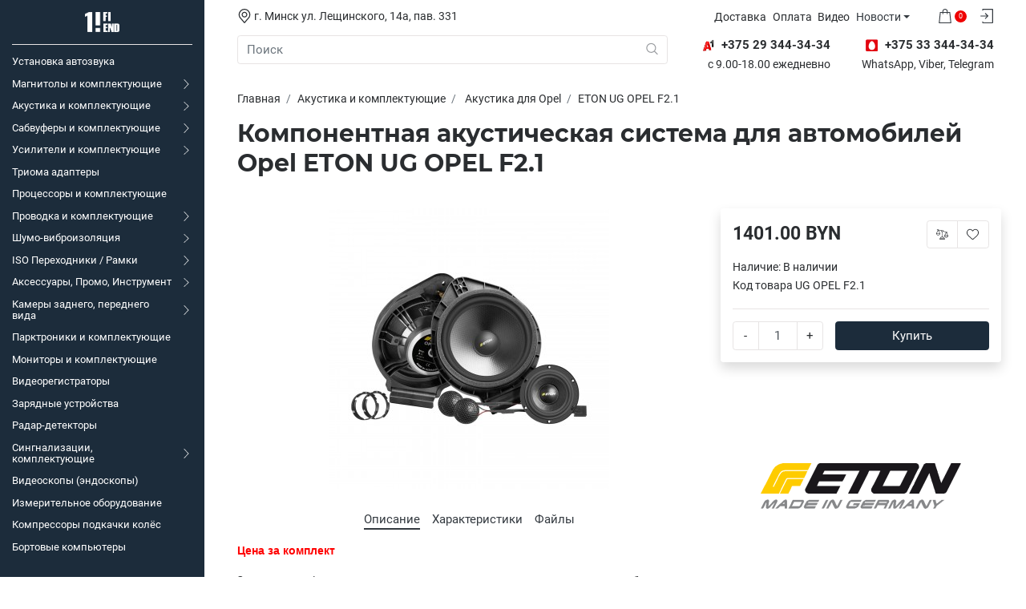

--- FILE ---
content_type: text/html; charset=utf-8
request_url: https://1h.by/eton-ug-opel-f2-1.html
body_size: 26980
content:
<!DOCTYPE html>
<html prefix="og: http://ogp.me/ns#" dir="ltr" lang="ru">
<head>
	<!-- Google Tag Manager -->
<script>(function(w,d,s,l,i){w[l]=w[l]||[];w[l].push({'gtm.start':
new Date().getTime(),event:'gtm.js'});var f=d.getElementsByTagName(s)[0],
j=d.createElement(s),dl=l!='dataLayer'?'&l='+l:'';j.async=true;j.src=
'https://www.googletagmanager.com/gtm.js?id='+i+dl;f.parentNode.insertBefore(j,f);
})(window,document,'script','dataLayer','GTM-NF4NQM7');</script>
<!-- End Google Tag Manager -->
	<meta charset="UTF-8">
	<meta name="viewport" content="initial-scale=1.0, width=device-width">
	<meta http-equiv="X-UA-Compatible" content="IE=edge">
	<meta name="theme-color" content="">
	<meta name="description" content="Продажа ETON UG OPEL F2.1 в Минске с доставкой по всей территории Беларуси. Доступные цены и широкий выбор автозвука в интернет-магазине. Заказывайте сейчас!">	<meta name="keywords" content="ETON UG OPEL F2.1
UG OPEL F2.1
Цена UG OPEL F2.1
Цена ETON UG OPEL F2.1
ETON UG OPEL F2.1">	<title>ETON UG OPEL F2.1 купить в Минске, цена в интернет-магазине с доставкой</title>

      
	<base href="https://1h.by/">

	<!-- Styles -->
	<link rel="preload" href="catalog/view/theme/yoga/assets/css/bundle.min.css" as="style">
	<link rel="stylesheet" href="catalog/view/theme/yoga/assets/css/bundle.min.css">
		<link rel="preload" href="catalog/view/javascript/tiny-slider/tiny-slider.css" as="style">
	<link href="catalog/view/javascript/tiny-slider/tiny-slider.css" type="text/css" rel="stylesheet" media="screen">
		<link rel="preload" href="catalog/view/javascript/jquery/magnific/magnific-popup.css" as="style">
	<link href="catalog/view/javascript/jquery/magnific/magnific-popup.css" type="text/css" rel="stylesheet" media="screen">
	
	<!-- Colors -->
	<style>
		html:root {
			--primary: #1c2c3b;
			--primary-hover: #233748;
			--primary-one: #233748;
			--primary-two: #294156;
			--primary-three: #825e4a;
			--secondary: #ef0000;
			--secondary-hover: #e81414;
			--success: #51c360;
			--success-hover: #5ec86c;
			--warning: #e60e14;
			--warning-hover: #f1161c;
			--gray: #f7f7f7;
			--gray-one: #f8f9fa;
			--gray-two: #e9ecef;
			--gray-three: #dee2e6;
			--gray-four: #ced4da;
			--gray-five: #adb5bd;
			--gray-six: #6c757d;
			--gray-seven: #495057;
			--gray-eight: #343a40;
			--gray-nine: #212529;
			--gray-ten: #2a2d30;
			--border-color: #e7e4e4;
			--cell-padding: 8px;
			--sidebar-width: 16rem;
		}
	</style>

		<style>@media (max-width: 980px){
.d-lg-block {
    display: none! important;
}
.mobil {
    display: none! important;
}
}
.product-price__current.price_other1{
color: #00478a;
    font-size: 14px;
}




@media (min-width: 1120px){
.vibermob {
    display: none;
}
.footer-social li:nth-child(4) {

}
}
#m-mob{display:none;}
@media (max-width: 768px){
#m-mob{display:block;}
#m-pc{display:none;}
.sidebar-sub .sidebar-sub__back{margin: 1rem 1rem 8rem 1rem;}
.vibermob {
    display: block! important;
}
.footer-social li:nth-child(3) {
display: none;
}
}


//*.ocfilter #option-10079 .ocf-option-name, 
.ocfilter #option-10087 .ocf-option-name, 
.ocfilter #option-10080 .ocf-option-name, 
.ocfilter #option-10032 .ocf-option-name, 
.ocfilter #option-10016 .ocf-option-name, 
.ocfilter #option-10017 .ocf-option-name, 
.ocfilter #option-10018 .ocf-option-name, 
.ocfilter #option-10084 .ocf-option-name, 
.ocfilter #option-10025 .ocf-option-name, 
.ocfilter #option-10070 .ocf-option-name, 
.ocfilter #option-10026 .ocf-option-name, 
.ocfilter #option-10059 .ocf-option-name, 
.ocfilter #option-10027 .ocf-option-name, 
.ocfilter #option-10073 .ocf-option-name, 
.ocfilter #option-10020 .ocf-option-name, 
.ocfilter #option-10085 .ocf-option-name, 
.ocfilter #option-10029 .ocf-option-name, 
.ocfilter #option-10060 .ocf-option-name, 
.ocfilter #option-10052 .ocf-option-name, 
.ocfilter #option-10023 .ocf-option-name, 
.ocfilter #option-10024 .ocf-option-name, 
.ocfilter #option-10055 .ocf-option-name, 
.ocfilter #option-10030 .ocf-option-name, 
.ocfilter #option-10054 .ocf-option-name, 
.ocfilter #option-10057 .ocf-option-name, 
.ocfilter #option-10031 .ocf-option-name, 
.ocfilter #option-10033 .ocf-option-name, 
.ocfilter #option-10061 .ocf-option-name, 
.ocfilter #option-10062 .ocf-option-name, 
.ocfilter #option-10035 .ocf-option-name, 
.ocfilter #option-10036 .ocf-option-name, 
.ocfilter #option-10063 .ocf-option-name, 
.ocfilter #option-10089 .ocf-option-name, 
.ocfilter #option-10034 .ocf-option-name
{display:none;}*//



.justify-content-left {
    justify-content: left!important;
}
/*#selection-new{
    font-size: 1.5rem;
    line-height: 1.25;
    font-weight: 700;
    font-family: var(--font-family-accent);
    border-bottom: none;
    text-align: left;
}*/

html:root {
--sidebar-width: 17rem;
}

#modalProductImages{    overflow: auto;}

.pr-tab{
    overflow: auto;
    white-space: nowrap;
}

.pr-tab .nav.nav-pills.justify-content-left.mb-3{
display: inherit;
}

.pr-tab  .nav-item.mx-2{
display: inline;
}

.sidebar-nav::-webkit-scrollbar-thumb {
    -webkit-box-shadow: inset 0 0 6px rgb(239 0 0);
    background-color: #ef0000;
}

.sidebar-nav::-webkit-scrollbar {
    width: 1px;
}
  .l-search-b{
  max-width: 100px! important;
  padding: 1px! important;
  }

.product { justify-content: start;}

element.style {
}
.product-info {
    flex: none;}

.sidebar a:not([href]) {
    color: white;
}

.sidebar a:not([href]):hover {
    color: white;
}</style>
	
		
	
		<link href="https://1h.by/eton-ug-opel-f2-1.html" rel="canonical">
		<link href="https://1h.by/image/catalog/logo/1h_logo_580.png" rel="icon">
	
	
				<meta property="og:title" content="ETON UG OPEL F2.1 купить в Минске, цена в интернет-магазине с доставкой" >
                <meta property="og:description" content="Продажа ETON UG OPEL F2.1 в Минске с доставкой по всей территории Беларуси. Доступные цены и широкий выбор автозвука в интернет-магазине. Заказывайте сейчас!" >
												<meta property="og:site_name" content="1H.by" >
				                <meta property="og:url" content="https://1h.by/eton-ug-opel-f2-1.html" >
                                <meta property="og:image" content="https://1h.by/image/cache/catalog/photo/Eton/UG%20OPEL%20F2.1/UG-Opel-F21-1-600x315.jpg" >
                                <meta property="og:image:width" content="600" >
                                <meta property="og:image:height" content="315" >
                                <meta property="product:price:amount" content="1401.00" >
                                <meta property="product:price:currency" content="BYN" >
                                <meta property="og:type" content="product" >
                                
 


							
</head>
<body>
<!-- Google Tag Manager (noscript) -->
<noscript><iframe src="https://www.googletagmanager.com/ns.html?id=GTM-NF4NQM7"
height="0" width="0" style="display:none;visibility:hidden"></iframe></noscript>
<!-- End Google Tag Manager (noscript) -->
<nav class="sidebar flex-nowrap" id="sidebar">
	<a href="https://1h.by" class="sidebar-logo mb-2">
		<img src="https://1h.by/image/catalog/1hlogo-white.png" title="1H.by" alt="1H.by">
	</a>
	<ul class="sidebar-nav" data-simplebar>
    <li>
    <a id="sidebar-link" href="https://1h.by/ustanovka-avtozvuka" class="sidebar-link">
            <span class="sidebar-link__text">Установка автозвука</span>
          </a>
      </li>
    <li>
    <a id="sidebar-link" href="https://1h.by/avtomagnitolyi" class="sidebar-link">
            <span class="sidebar-link__text">Магнитолы и комплектующие</span>
              <span class="sidebar-link__drop"><svg xmlns="http://www.w3.org/2000/svg" fill="currentColor" aria-hidden="true" focusable="false" role="img" viewbox="0 0 201.457 201.457"><path d="M46.233 8.279L54.513 0l100.729 100.723L54.495 201.457l-8.279-8.28 92.46-92.46L46.233 8.279z" /></svg></span>
          </a>
        <div class="sidebar-sub d-none">
      <a href="https://1h.by/avtomagnitolyi" class="sidebar-sub__title">Магнитолы и комплектующие</a>
      <button class="btn btn-outline-lightgray sidebar-sub__back">
        <svg xmlns="http://www.w3.org/2000/svg" fill="currentColor" aria-hidden="true" focusable="false" role="img" viewBox="0 0 31.494 31.494"><path d="M10.273 5.009a1.112 1.112 0 011.587 0 1.12 1.12 0 010 1.571l-8.047 8.047h26.554c.619 0 1.127.492 1.127 1.111s-.508 1.127-1.127 1.127H3.813l8.047 8.032c.429.444.429 1.159 0 1.587a1.112 1.112 0 01-1.587 0L.321 16.532a1.12 1.12 0 010-1.571l9.952-9.952z" /></svg> <span>Назад</span>
      </button>
      <ul class="sidebar-nav" data-simplebar>
                <li>
          <a href="https://1h.by/avtomagnitolyi/1-din" class="sidebar-link">
                        <span class="sidebar-link__text">1 DIN</span>
                      </a>
                  </li>
                <li>
          <a href="https://1h.by/avtomagnitolyi/2-din" class="sidebar-link">
                        <span class="sidebar-link__text">2 DIN</span>
                      </a>
                  </li>
                <li>
          <a href="https://1h.by/avtomagnitolyi/shtatnie-magnitola-audi" class="sidebar-link">
                        <span class="sidebar-link__text">Audi</span>
                      </a>
                  </li>
                <li>
          <a href="https://1h.by/avtomagnitolyi/shtatnyie-magnitolyi-dlya-honda" class="sidebar-link">
                        <span class="sidebar-link__text">Honda</span>
                      </a>
                  </li>
                <li>
          <a href="https://1h.by/avtomagnitolyi/shtatnyie-magnitolyi-dlya-hyundai" class="sidebar-link">
                        <span class="sidebar-link__text">Hyundai</span>
                      </a>
                  </li>
                <li>
          <a href="https://1h.by/avtomagnitolyi/shtatnyie-magnitolyi-dlya-kia" class="sidebar-link">
                        <span class="sidebar-link__text">Kia</span>
                      </a>
                  </li>
                <li>
          <a href="https://1h.by/avtomagnitolyi/shtatnyie-magnitolyi-dlya-lada" class="sidebar-link">
                        <span class="sidebar-link__text">Lada</span>
                      </a>
                  </li>
                <li>
          <a href="https://1h.by/avtomagnitolyi/shtatnyie-magnitolyi-dlya-mazda" class="sidebar-link">
                        <span class="sidebar-link__text">Mazda</span>
                      </a>
                  </li>
                <li>
          <a href="https://1h.by/avtomagnitolyi/shtatnyie-magnitolyi-dlya-mercedes" class="sidebar-link">
                        <span class="sidebar-link__text">Mercedes</span>
                      </a>
                  </li>
                <li>
          <a href="https://1h.by/avtomagnitolyi/shtatnyie-magnitolyi-dlya-nissan" class="sidebar-link">
                        <span class="sidebar-link__text">Nissan</span>
                      </a>
                  </li>
                <li>
          <a href="https://1h.by/avtomagnitolyi/shtatnyie-magnitolyi-dlya-renault" class="sidebar-link">
                        <span class="sidebar-link__text">Renault</span>
                      </a>
                  </li>
                <li>
          <a href="https://1h.by/avtomagnitolyi/shtatnyie-magnitolyi-dlya-seat" class="sidebar-link">
                        <span class="sidebar-link__text">Seat</span>
                      </a>
                  </li>
                <li>
          <a href="https://1h.by/avtomagnitolyi/shtatnyie-magnitolyi-dlya-skoda" class="sidebar-link">
                        <span class="sidebar-link__text">Skoda</span>
                      </a>
                  </li>
                <li>
          <a href="https://1h.by/avtomagnitolyi/shtatnyie-magnitolyi-dlya-ssang-yong" class="sidebar-link">
                        <span class="sidebar-link__text">Ssang Yong</span>
                      </a>
                  </li>
                <li>
          <a href="https://1h.by/avtomagnitolyi/shtatnyie-magnitolyi-dlya-subaru" class="sidebar-link">
                        <span class="sidebar-link__text">Subaru</span>
                      </a>
                  </li>
                <li>
          <a href="https://1h.by/avtomagnitolyi/shtatnyie-magnitolyi-dlya-suzuki" class="sidebar-link">
                        <span class="sidebar-link__text">Suzuki</span>
                      </a>
                  </li>
                <li>
          <a href="https://1h.by/avtomagnitolyi/shtatnyie-magnitolyi-dlya-toyota" class="sidebar-link">
                        <span class="sidebar-link__text">Toyota</span>
                      </a>
                  </li>
                <li>
          <a href="https://1h.by/avtomagnitolyi/shtatnyie-magnitolyi-dlya-vw" class="sidebar-link">
                        <span class="sidebar-link__text">VW</span>
                      </a>
                  </li>
                <li>
          <a href="https://1h.by/avtomagnitolyi/prochie-razmeryi-avtomagnitolyi" class="sidebar-link">
                        <span class="sidebar-link__text">Прочие размеры</span>
                      </a>
                  </li>
                <li>
          <a href="https://1h.by/avtomagnitolyi/komplektuyuschie-dlya-magnitol" class="sidebar-link">
                        <span class="sidebar-link__text">Комплектующие для магнитол</span>
                      </a>
                  </li>
              </ul>
    </div>
      </li>
    <li>
    <a id="sidebar-link" href="https://1h.by/avtoakustika" class="sidebar-link">
            <span class="sidebar-link__text">Акустика и комплектующие</span>
              <span class="sidebar-link__drop"><svg xmlns="http://www.w3.org/2000/svg" fill="currentColor" aria-hidden="true" focusable="false" role="img" viewbox="0 0 201.457 201.457"><path d="M46.233 8.279L54.513 0l100.729 100.723L54.495 201.457l-8.279-8.28 92.46-92.46L46.233 8.279z" /></svg></span>
          </a>
        <div class="sidebar-sub d-none">
      <a href="https://1h.by/avtoakustika" class="sidebar-sub__title">Акустика и комплектующие</a>
      <button class="btn btn-outline-lightgray sidebar-sub__back">
        <svg xmlns="http://www.w3.org/2000/svg" fill="currentColor" aria-hidden="true" focusable="false" role="img" viewBox="0 0 31.494 31.494"><path d="M10.273 5.009a1.112 1.112 0 011.587 0 1.12 1.12 0 010 1.571l-8.047 8.047h26.554c.619 0 1.127.492 1.127 1.111s-.508 1.127-1.127 1.127H3.813l8.047 8.032c.429.444.429 1.159 0 1.587a1.112 1.112 0 01-1.587 0L.321 16.532a1.12 1.12 0 010-1.571l9.952-9.952z" /></svg> <span>Назад</span>
      </button>
      <ul class="sidebar-nav" data-simplebar>
                <li>
          <a href="https://1h.by/avtoakustika/koaksialnaya-akustika" class="sidebar-link">
                        <span class="sidebar-link__text">Коаксиальная АС</span>
                      </a>
                  </li>
                <li>
          <a href="https://1h.by/avtoakustika/komponentnaya-akustika" class="sidebar-link">
                        <span class="sidebar-link__text">Компонентная АС</span>
                      </a>
                  </li>
                <li>
          <a href="https://1h.by/avtoakustika/tviter" class="sidebar-link">
                        <span class="sidebar-link__text">Твитер</span>
                      </a>
                  </li>
                <li>
          <a href="https://1h.by/avtoakustika/srednechastotnik" class="sidebar-link">
                        <span class="sidebar-link__text">Среднечастотник</span>
                      </a>
                  </li>
                <li>
          <a href="https://1h.by/avtoakustika/midbas" class="sidebar-link">
                        <span class="sidebar-link__text">Мидбас</span>
                      </a>
                  </li>
                <li>
          <a href="https://1h.by/avtoakustika/shirokopolosnaya-as" class="sidebar-link">
                        <span class="sidebar-link__text">Широкополосная АС</span>
                      </a>
                  </li>
                <li>
          <a href="https://1h.by/avtoakustika/korpusnaya-as" class="sidebar-link">
                        <span class="sidebar-link__text">Корпусная АС</span>
                      </a>
                  </li>
                <li>
          <a href="https://1h.by/avtoakustika/komplektuyuschie-dlya-akustiki" class="sidebar-link">
                        <span class="sidebar-link__text">Комплектующие для акустики</span>
                      </a>
                  </li>
                <li>
          <a href="https://1h.by/avtoakustika/akustika-dlya-akura" class="sidebar-link">
                        <span class="sidebar-link__text">Акустика для Acura</span>
                      </a>
                  </li>
                <li>
          <a href="https://1h.by/avtoakustika/akustika-dlya-audi" class="sidebar-link">
                        <span class="sidebar-link__text">Акустика для Audi</span>
                      </a>
                  </li>
                <li>
          <a href="https://1h.by/avtoakustika/akustika-dlya-bmw" class="sidebar-link">
                        <span class="sidebar-link__text">Акустика для BMW</span>
                      </a>
                  </li>
                <li>
          <a href="https://1h.by/avtoakustika/akustika-dlya-buick" class="sidebar-link">
                        <span class="sidebar-link__text">Акустика для Buick</span>
                      </a>
                  </li>
                <li>
          <a href="https://1h.by/avtoakustika/akustika-dlya-cadillac" class="sidebar-link">
                        <span class="sidebar-link__text">Акустика для Cadillac</span>
                      </a>
                  </li>
                <li>
          <a href="https://1h.by/avtoakustika/akustika-dlya-chevrolet" class="sidebar-link">
                        <span class="sidebar-link__text">Акустика для Chevrolet</span>
                      </a>
                  </li>
                <li>
          <a href="https://1h.by/avtoakustika/akustika-dlya-citroen" class="sidebar-link">
                        <span class="sidebar-link__text">Акустика для Citroen</span>
                      </a>
                  </li>
                <li>
          <a href="https://1h.by/avtoakustika/akustika-dlya-fiat" class="sidebar-link">
                        <span class="sidebar-link__text">Акустика для Fiat</span>
                      </a>
                  </li>
                <li>
          <a href="https://1h.by/avtoakustika/akustika-dlya-ford" class="sidebar-link">
                        <span class="sidebar-link__text">Акустика для Ford</span>
                      </a>
                  </li>
                <li>
          <a href="https://1h.by/avtoakustika/akustika-dlya-geely" class="sidebar-link">
                        <span class="sidebar-link__text">Акустика для Geely</span>
                      </a>
                  </li>
                <li>
          <a href="https://1h.by/avtoakustika/akustika-dlya-gm" class="sidebar-link">
                        <span class="sidebar-link__text">Акустика для GM</span>
                      </a>
                  </li>
                <li>
          <a href="https://1h.by/avtoakustika/akustika-dlya-great-wall" class="sidebar-link">
                        <span class="sidebar-link__text">Акустика для Great Wall</span>
                      </a>
                  </li>
                <li>
          <a href="https://1h.by/avtoakustika/akustika-dlya-harley-davidson" class="sidebar-link">
                        <span class="sidebar-link__text">Акустика для Harley Davidson</span>
                      </a>
                  </li>
                <li>
          <a href="https://1h.by/avtoakustika/akustika-dlya-honda" class="sidebar-link">
                        <span class="sidebar-link__text">Акустика для Honda</span>
                      </a>
                  </li>
                <li>
          <a href="https://1h.by/avtoakustika/akustika-dlya-hyundai" class="sidebar-link">
                        <span class="sidebar-link__text">Акустика для Hyundai</span>
                      </a>
                  </li>
                <li>
          <a href="https://1h.by/avtoakustika/akustika-dlya-kia" class="sidebar-link">
                        <span class="sidebar-link__text">Акустика для Kia</span>
                      </a>
                  </li>
                <li>
          <a href="https://1h.by/avtoakustika/akustika-dlya-lada" class="sidebar-link">
                        <span class="sidebar-link__text">Акустика для Lada</span>
                      </a>
                  </li>
                <li>
          <a href="https://1h.by/avtoakustika/akustika-dlya-lexus" class="sidebar-link">
                        <span class="sidebar-link__text">Акустика для Lexus</span>
                      </a>
                  </li>
                <li>
          <a href="https://1h.by/avtoakustika/akustika-dlya-mazda" class="sidebar-link">
                        <span class="sidebar-link__text">Акустика для Mazda</span>
                      </a>
                  </li>
                <li>
          <a href="https://1h.by/avtoakustika/akustika-dlya-mercedes" class="sidebar-link">
                        <span class="sidebar-link__text">Акустика для Mercedes</span>
                      </a>
                  </li>
                <li>
          <a href="https://1h.by/avtoakustika/akustika-dlya-mitsubishi" class="sidebar-link">
                        <span class="sidebar-link__text">Акустика для Mitsubishi</span>
                      </a>
                  </li>
                <li>
          <a href="https://1h.by/avtoakustika/akustika-dlya-nissan" class="sidebar-link">
                        <span class="sidebar-link__text">Акустика для Nissan</span>
                      </a>
                  </li>
                <li>
          <a href="https://1h.by/avtoakustika/akustika-dlya-opel" class="sidebar-link">
                        <span class="sidebar-link__text">Акустика для Opel</span>
                      </a>
                  </li>
                <li>
          <a href="https://1h.by/avtoakustika/akustika-dlya-peugeot" class="sidebar-link">
                        <span class="sidebar-link__text">Акустика для Peugeot</span>
                      </a>
                  </li>
                <li>
          <a href="https://1h.by/avtoakustika/akustika-dlya-renault" class="sidebar-link">
                        <span class="sidebar-link__text">Акустика для Renault</span>
                      </a>
                  </li>
                <li>
          <a href="https://1h.by/avtoakustika/akustika-dlya-skoda" class="sidebar-link">
                        <span class="sidebar-link__text">Акустика для Skoda</span>
                      </a>
                  </li>
                <li>
          <a href="https://1h.by/avtoakustika/akustika-dlya-smart" class="sidebar-link">
                        <span class="sidebar-link__text">Акустика для Smart</span>
                      </a>
                  </li>
                <li>
          <a href="https://1h.by/avtoakustika/akustika-dlya-subaru" class="sidebar-link">
                        <span class="sidebar-link__text">Акустика для Subaru</span>
                      </a>
                  </li>
                <li>
          <a href="https://1h.by/avtoakustika/akustika-dlya-suzuki" class="sidebar-link">
                        <span class="sidebar-link__text">Акустика для Suzuki</span>
                      </a>
                  </li>
                <li>
          <a href="https://1h.by/avtoakustika/akustika-dlya-tesla" class="sidebar-link">
                        <span class="sidebar-link__text">Акустика для Tesla</span>
                      </a>
                  </li>
                <li>
          <a href="https://1h.by/avtoakustika/akustika-dlya-toyota" class="sidebar-link">
                        <span class="sidebar-link__text">Акустика для Toyota</span>
                      </a>
                  </li>
                <li>
          <a href="https://1h.by/avtoakustika/akustika-dlya-vw" class="sidebar-link">
                        <span class="sidebar-link__text">Акустика для VW</span>
                      </a>
                  </li>
              </ul>
    </div>
      </li>
    <li>
    <a id="sidebar-link" href="https://1h.by/sabvuferyi" class="sidebar-link">
            <span class="sidebar-link__text">Сабвуферы и комплектующие</span>
              <span class="sidebar-link__drop"><svg xmlns="http://www.w3.org/2000/svg" fill="currentColor" aria-hidden="true" focusable="false" role="img" viewbox="0 0 201.457 201.457"><path d="M46.233 8.279L54.513 0l100.729 100.723L54.495 201.457l-8.279-8.28 92.46-92.46L46.233 8.279z" /></svg></span>
          </a>
        <div class="sidebar-sub d-none">
      <a href="https://1h.by/sabvuferyi" class="sidebar-sub__title">Сабвуферы и комплектующие</a>
      <button class="btn btn-outline-lightgray sidebar-sub__back">
        <svg xmlns="http://www.w3.org/2000/svg" fill="currentColor" aria-hidden="true" focusable="false" role="img" viewBox="0 0 31.494 31.494"><path d="M10.273 5.009a1.112 1.112 0 011.587 0 1.12 1.12 0 010 1.571l-8.047 8.047h26.554c.619 0 1.127.492 1.127 1.111s-.508 1.127-1.127 1.127H3.813l8.047 8.032c.429.444.429 1.159 0 1.587a1.112 1.112 0 01-1.587 0L.321 16.532a1.12 1.12 0 010-1.571l9.952-9.952z" /></svg> <span>Назад</span>
      </button>
      <ul class="sidebar-nav" data-simplebar>
                <li>
          <a href="https://1h.by/sabvuferyi/golovka-sabvufera" class="sidebar-link">
                        <span class="sidebar-link__text">Головка сабвуфера</span>
                      </a>
                  </li>
                <li>
          <a href="https://1h.by/sabvuferyi/korpusnoy-passivnyiy-sabvufer" class="sidebar-link">
                        <span class="sidebar-link__text">Корпусной пассивный сабвуфер</span>
                      </a>
                  </li>
                <li>
          <a href="https://1h.by/sabvuferyi/korpusnoy-aktivnyiy-sabvufer" class="sidebar-link">
                        <span class="sidebar-link__text">Корпусной активный сабвуфер</span>
                      </a>
                  </li>
                <li>
          <a href="https://1h.by/sabvuferyi/korpusnoy-aktivnyiy-sabvufer-kompaktnyiy" class="sidebar-link">
                        <span class="sidebar-link__text">Корпусной активный сабвуфер компактный</span>
                      </a>
                  </li>
                <li>
          <a href="https://1h.by/sabvuferyi/komplektuyuschie-dlya-sabvuferov" class="sidebar-link">
                        <span class="sidebar-link__text">Комплектующие для сабвуферов</span>
                      </a>
                  </li>
              </ul>
    </div>
      </li>
    <li>
    <a id="sidebar-link" href="https://1h.by/usiliteli" class="sidebar-link">
            <span class="sidebar-link__text">Усилители и комплектующие</span>
              <span class="sidebar-link__drop"><svg xmlns="http://www.w3.org/2000/svg" fill="currentColor" aria-hidden="true" focusable="false" role="img" viewbox="0 0 201.457 201.457"><path d="M46.233 8.279L54.513 0l100.729 100.723L54.495 201.457l-8.279-8.28 92.46-92.46L46.233 8.279z" /></svg></span>
          </a>
        <div class="sidebar-sub d-none">
      <a href="https://1h.by/usiliteli" class="sidebar-sub__title">Усилители и комплектующие</a>
      <button class="btn btn-outline-lightgray sidebar-sub__back">
        <svg xmlns="http://www.w3.org/2000/svg" fill="currentColor" aria-hidden="true" focusable="false" role="img" viewBox="0 0 31.494 31.494"><path d="M10.273 5.009a1.112 1.112 0 011.587 0 1.12 1.12 0 010 1.571l-8.047 8.047h26.554c.619 0 1.127.492 1.127 1.111s-.508 1.127-1.127 1.127H3.813l8.047 8.032c.429.444.429 1.159 0 1.587a1.112 1.112 0 01-1.587 0L.321 16.532a1.12 1.12 0 010-1.571l9.952-9.952z" /></svg> <span>Назад</span>
      </button>
      <ul class="sidebar-nav" data-simplebar>
                <li>
          <a href="https://1h.by/usiliteli/1-kanalnyie" class="sidebar-link">
                        <span class="sidebar-link__text">1 канальные</span>
                      </a>
                  </li>
                <li>
          <a href="https://1h.by/usiliteli/2-kanalnyie" class="sidebar-link">
                        <span class="sidebar-link__text">2 канальные</span>
                      </a>
                  </li>
                <li>
          <a href="https://1h.by/usiliteli/3-4-kanalnyie" class="sidebar-link">
                        <span class="sidebar-link__text">3-4 канальные</span>
                      </a>
                  </li>
                <li>
          <a href="https://1h.by/usiliteli/5-6-kanalnyie" class="sidebar-link">
                        <span class="sidebar-link__text">5-6 канальные</span>
                      </a>
                  </li>
                <li>
          <a href="https://1h.by/usiliteli/mnogokanalnyie" class="sidebar-link">
                        <span class="sidebar-link__text">Многоканальные</span>
                      </a>
                  </li>
                <li>
          <a href="https://1h.by/usiliteli/aksessuaryi-dlya-usiliteley" class="sidebar-link">
                        <span class="sidebar-link__text">Комплектующие для усилителей</span>
                      </a>
                  </li>
              </ul>
    </div>
      </li>
    <li>
    <a id="sidebar-link" href="https://1h.by/trioma-adapter" class="sidebar-link">
            <span class="sidebar-link__text">Триома адаптеры</span>
          </a>
      </li>
    <li>
    <a id="sidebar-link" href="https://1h.by/protsessoryi" class="sidebar-link">
            <span class="sidebar-link__text">Процессоры и комплектующие</span>
          </a>
      </li>
    <li>
    <a id="sidebar-link" href="https://1h.by/provoda" class="sidebar-link">
            <span class="sidebar-link__text">Проводка и комплектующие</span>
              <span class="sidebar-link__drop"><svg xmlns="http://www.w3.org/2000/svg" fill="currentColor" aria-hidden="true" focusable="false" role="img" viewbox="0 0 201.457 201.457"><path d="M46.233 8.279L54.513 0l100.729 100.723L54.495 201.457l-8.279-8.28 92.46-92.46L46.233 8.279z" /></svg></span>
          </a>
        <div class="sidebar-sub d-none">
      <a href="https://1h.by/provoda" class="sidebar-sub__title">Проводка и комплектующие</a>
      <button class="btn btn-outline-lightgray sidebar-sub__back">
        <svg xmlns="http://www.w3.org/2000/svg" fill="currentColor" aria-hidden="true" focusable="false" role="img" viewBox="0 0 31.494 31.494"><path d="M10.273 5.009a1.112 1.112 0 011.587 0 1.12 1.12 0 010 1.571l-8.047 8.047h26.554c.619 0 1.127.492 1.127 1.111s-.508 1.127-1.127 1.127H3.813l8.047 8.032c.429.444.429 1.159 0 1.587a1.112 1.112 0 01-1.587 0L.321 16.532a1.12 1.12 0 010-1.571l9.952-9.952z" /></svg> <span>Назад</span>
      </button>
      <ul class="sidebar-nav" data-simplebar>
                <li>
          <a href="https://1h.by/provoda/akusticheskiy" class="sidebar-link">
                        <span class="sidebar-link__text">Акустическая проводка</span>
                      </a>
                  </li>
                <li>
          <a href="https://1h.by/provoda/silovoy" class="sidebar-link">
                        <span class="sidebar-link__text">Силовая проводка</span>
                      </a>
                  </li>
                <li>
          <a href="https://1h.by/provoda/mezhblochnyiy" class="sidebar-link">
                        <span class="sidebar-link__text">Межблочная проводка</span>
                      </a>
                  </li>
                <li>
          <a href="https://1h.by/provoda/komplektyi-provodov" class="sidebar-link">
                        <span class="sidebar-link__text">Комплекты проводов</span>
                      </a>
                  </li>
                <li>
          <a href="https://1h.by/provoda/prochie-provoda" class="sidebar-link">
                        <span class="sidebar-link__text">Прочая проводка и комплектующие</span>
                      </a>
                  </li>
              </ul>
    </div>
      </li>
    <li>
    <a id="sidebar-link" href="https://1h.by/shumoizolyatsiya" class="sidebar-link">
            <span class="sidebar-link__text">Шумо-виброизоляция</span>
              <span class="sidebar-link__drop"><svg xmlns="http://www.w3.org/2000/svg" fill="currentColor" aria-hidden="true" focusable="false" role="img" viewbox="0 0 201.457 201.457"><path d="M46.233 8.279L54.513 0l100.729 100.723L54.495 201.457l-8.279-8.28 92.46-92.46L46.233 8.279z" /></svg></span>
          </a>
        <div class="sidebar-sub d-none">
      <a href="https://1h.by/shumoizolyatsiya" class="sidebar-sub__title">Шумо-виброизоляция</a>
      <button class="btn btn-outline-lightgray sidebar-sub__back">
        <svg xmlns="http://www.w3.org/2000/svg" fill="currentColor" aria-hidden="true" focusable="false" role="img" viewBox="0 0 31.494 31.494"><path d="M10.273 5.009a1.112 1.112 0 011.587 0 1.12 1.12 0 010 1.571l-8.047 8.047h26.554c.619 0 1.127.492 1.127 1.111s-.508 1.127-1.127 1.127H3.813l8.047 8.032c.429.444.429 1.159 0 1.587a1.112 1.112 0 01-1.587 0L.321 16.532a1.12 1.12 0 010-1.571l9.952-9.952z" /></svg> <span>Назад</span>
      </button>
      <ul class="sidebar-nav" data-simplebar>
                <li>
          <a href="https://1h.by/shumoizolyatsiya/vibro-izolyatsiya" class="sidebar-link">
                        <span class="sidebar-link__text">Виброизоляция</span>
                      </a>
                  </li>
                <li>
          <a href="https://1h.by/shumoizolyatsiya/shumopodavitel" class="sidebar-link">
                        <span class="sidebar-link__text">Шумоподавитель</span>
                      </a>
                  </li>
                <li>
          <a href="https://1h.by/shumoizolyatsiya/shumo-izolyatsiya" class="sidebar-link">
                        <span class="sidebar-link__text">Шумоизоляция</span>
                      </a>
                  </li>
                <li>
          <a href="https://1h.by/shumoizolyatsiya/dopolnitelnyie-materialyi" class="sidebar-link">
                        <span class="sidebar-link__text">Дополнительные материалы</span>
                      </a>
                  </li>
              </ul>
    </div>
      </li>
    <li>
    <a id="sidebar-link" href="https://1h.by/iso-perehodniki-ramki" class="sidebar-link">
            <span class="sidebar-link__text">ISO Переходники / Рамки</span>
              <span class="sidebar-link__drop"><svg xmlns="http://www.w3.org/2000/svg" fill="currentColor" aria-hidden="true" focusable="false" role="img" viewbox="0 0 201.457 201.457"><path d="M46.233 8.279L54.513 0l100.729 100.723L54.495 201.457l-8.279-8.28 92.46-92.46L46.233 8.279z" /></svg></span>
          </a>
        <div class="sidebar-sub d-none">
      <a href="https://1h.by/iso-perehodniki-ramki" class="sidebar-sub__title">ISO Переходники / Рамки</a>
      <button class="btn btn-outline-lightgray sidebar-sub__back">
        <svg xmlns="http://www.w3.org/2000/svg" fill="currentColor" aria-hidden="true" focusable="false" role="img" viewBox="0 0 31.494 31.494"><path d="M10.273 5.009a1.112 1.112 0 011.587 0 1.12 1.12 0 010 1.571l-8.047 8.047h26.554c.619 0 1.127.492 1.127 1.111s-.508 1.127-1.127 1.127H3.813l8.047 8.032c.429.444.429 1.159 0 1.587a1.112 1.112 0 01-1.587 0L.321 16.532a1.12 1.12 0 010-1.571l9.952-9.952z" /></svg> <span>Назад</span>
      </button>
      <ul class="sidebar-nav" data-simplebar>
                <li>
          <a href="https://1h.by/iso-perehodniki-ramki/perehodniki-dlya-akustiki" class="sidebar-link">
                        <span class="sidebar-link__text">Переходники для акустики</span>
                      </a>
                  </li>
                <li>
          <a href="https://1h.by/iso-perehodniki-ramki/universalnyie-iso-perehodniki" class="sidebar-link">
                        <span class="sidebar-link__text">Универсальные</span>
                      </a>
                  </li>
                <li>
          <a href="https://1h.by/iso-perehodniki-ramki/alpine-iso-perehodniki" class="sidebar-link">
                        <span class="sidebar-link__text">Alpine</span>
                      </a>
                  </li>
                <li>
          <a href="https://1h.by/iso-perehodniki-ramki/clarion-iso-perehodniki" class="sidebar-link">
                        <span class="sidebar-link__text">Clarion</span>
                      </a>
                  </li>
                <li>
          <a href="https://1h.by/iso-perehodniki-ramki/kenwood-iso-perehodniki" class="sidebar-link">
                        <span class="sidebar-link__text">Kenwood</span>
                      </a>
                  </li>
                <li>
          <a href="https://1h.by/iso-perehodniki-ramki/lg-iso-perehodniki" class="sidebar-link">
                        <span class="sidebar-link__text">LG</span>
                      </a>
                  </li>
                <li>
          <a href="https://1h.by/iso-perehodniki-ramki/panasonic-iso-perehodniki" class="sidebar-link">
                        <span class="sidebar-link__text">Panasonic</span>
                      </a>
                  </li>
                <li>
          <a href="https://1h.by/iso-perehodniki-ramki/pioneer-iso-perehodniki" class="sidebar-link">
                        <span class="sidebar-link__text">Pioneer</span>
                      </a>
                  </li>
                <li>
          <a href="https://1h.by/iso-perehodniki-ramki/prology-iso-perehodniki" class="sidebar-link">
                        <span class="sidebar-link__text">Prology</span>
                      </a>
                  </li>
                <li>
          <a href="https://1h.by/iso-perehodniki-ramki/sony-iso-perehodniki" class="sidebar-link">
                        <span class="sidebar-link__text">Sony</span>
                      </a>
                  </li>
                <li>
          <a href="https://1h.by/iso-perehodniki-ramki/acura" class="sidebar-link">
                        <span class="sidebar-link__text">Acura</span>
                      </a>
                  </li>
                <li>
          <a href="https://1h.by/iso-perehodniki-ramki/audi" class="sidebar-link">
                        <span class="sidebar-link__text">Audi</span>
                      </a>
                  </li>
                <li>
          <a href="https://1h.by/iso-perehodniki-ramki/bmv" class="sidebar-link">
                        <span class="sidebar-link__text">BMW</span>
                      </a>
                  </li>
                <li>
          <a href="https://1h.by/iso-perehodniki-ramki/buick" class="sidebar-link">
                        <span class="sidebar-link__text">Buick</span>
                      </a>
                  </li>
                <li>
          <a href="https://1h.by/iso-perehodniki-ramki/byd" class="sidebar-link">
                        <span class="sidebar-link__text">BYD</span>
                      </a>
                  </li>
                <li>
          <a href="https://1h.by/iso-perehodniki-ramki/chery" class="sidebar-link">
                        <span class="sidebar-link__text">Chery</span>
                      </a>
                  </li>
                <li>
          <a href="https://1h.by/iso-perehodniki-ramki/chevrolet" class="sidebar-link">
                        <span class="sidebar-link__text">Chevrolet</span>
                      </a>
                  </li>
                <li>
          <a href="https://1h.by/iso-perehodniki-ramki/chrysler%2C-dodge" class="sidebar-link">
                        <span class="sidebar-link__text">Chrysler, Dodge</span>
                      </a>
                  </li>
                <li>
          <a href="https://1h.by/iso-perehodniki-ramki/citroen" class="sidebar-link">
                        <span class="sidebar-link__text">Citroen</span>
                      </a>
                  </li>
                <li>
          <a href="https://1h.by/iso-perehodniki-ramki/daewoo" class="sidebar-link">
                        <span class="sidebar-link__text">Daewoo</span>
                      </a>
                  </li>
                <li>
          <a href="https://1h.by/iso-perehodniki-ramki/datsun" class="sidebar-link">
                        <span class="sidebar-link__text">Datsun</span>
                      </a>
                  </li>
                <li>
          <a href="https://1h.by/iso-perehodniki-ramki/faw" class="sidebar-link">
                        <span class="sidebar-link__text">FAW</span>
                      </a>
                  </li>
                <li>
          <a href="https://1h.by/iso-perehodniki-ramki/fiat" class="sidebar-link">
                        <span class="sidebar-link__text">Fiat</span>
                      </a>
                  </li>
                <li>
          <a href="https://1h.by/iso-perehodniki-ramki/ford" class="sidebar-link">
                        <span class="sidebar-link__text">Ford</span>
                      </a>
                  </li>
                <li>
          <a href="https://1h.by/iso-perehodniki-ramki/gaz" class="sidebar-link">
                        <span class="sidebar-link__text">GAZ</span>
                      </a>
                  </li>
                <li>
          <a href="https://1h.by/iso-perehodniki-ramki/geely" class="sidebar-link">
                        <span class="sidebar-link__text">Geely</span>
                      </a>
                  </li>
                <li>
          <a href="https://1h.by/iso-perehodniki-ramki/haval" class="sidebar-link">
                        <span class="sidebar-link__text">HAVAL</span>
                      </a>
                  </li>
                <li>
          <a href="https://1h.by/iso-perehodniki-ramki/gm%2C-hummer" class="sidebar-link">
                        <span class="sidebar-link__text">GM, Hummer</span>
                      </a>
                  </li>
                <li>
          <a href="https://1h.by/iso-perehodniki-ramki/gm%D1%81" class="sidebar-link">
                        <span class="sidebar-link__text">GMС</span>
                      </a>
                  </li>
                <li>
          <a href="https://1h.by/iso-perehodniki-ramki/great-wall" class="sidebar-link">
                        <span class="sidebar-link__text">Great Wall</span>
                      </a>
                  </li>
                <li>
          <a href="https://1h.by/iso-perehodniki-ramki/honda" class="sidebar-link">
                        <span class="sidebar-link__text">Honda</span>
                      </a>
                  </li>
                <li>
          <a href="https://1h.by/iso-perehodniki-ramki/hyundai" class="sidebar-link">
                        <span class="sidebar-link__text">Hyundai</span>
                      </a>
                  </li>
                <li>
          <a href="https://1h.by/iso-perehodniki-ramki/infiniti" class="sidebar-link">
                        <span class="sidebar-link__text">Infiniti</span>
                      </a>
                  </li>
                <li>
          <a href="https://1h.by/iso-perehodniki-ramki/iveco" class="sidebar-link">
                        <span class="sidebar-link__text">Iveco</span>
                      </a>
                  </li>
                <li>
          <a href="https://1h.by/iso-perehodniki-ramki/jaguar" class="sidebar-link">
                        <span class="sidebar-link__text">Jaguar</span>
                      </a>
                  </li>
                <li>
          <a href="https://1h.by/iso-perehodniki-ramki/jeep" class="sidebar-link">
                        <span class="sidebar-link__text">Jeep</span>
                      </a>
                  </li>
                <li>
          <a href="https://1h.by/iso-perehodniki-ramki/kia" class="sidebar-link">
                        <span class="sidebar-link__text">Kia</span>
                      </a>
                  </li>
                <li>
          <a href="https://1h.by/iso-perehodniki-ramki/lada" class="sidebar-link">
                        <span class="sidebar-link__text">Lada</span>
                      </a>
                  </li>
                <li>
          <a href="https://1h.by/iso-perehodniki-ramki/land-rover" class="sidebar-link">
                        <span class="sidebar-link__text">Land Rover</span>
                      </a>
                  </li>
                <li>
          <a href="https://1h.by/iso-perehodniki-ramki/lexus" class="sidebar-link">
                        <span class="sidebar-link__text">Lexus</span>
                      </a>
                  </li>
                <li>
          <a href="https://1h.by/iso-perehodniki-ramki/lifan" class="sidebar-link">
                        <span class="sidebar-link__text">Lifan</span>
                      </a>
                  </li>
                <li>
          <a href="https://1h.by/iso-perehodniki-ramki/mazda" class="sidebar-link">
                        <span class="sidebar-link__text">Mazda</span>
                      </a>
                  </li>
                <li>
          <a href="https://1h.by/iso-perehodniki-ramki/mercedes" class="sidebar-link">
                        <span class="sidebar-link__text">Mercedes</span>
                      </a>
                  </li>
                <li>
          <a href="https://1h.by/iso-perehodniki-ramki/mercury" class="sidebar-link">
                        <span class="sidebar-link__text">Mercury</span>
                      </a>
                  </li>
                <li>
          <a href="https://1h.by/iso-perehodniki-ramki/mitsubishi" class="sidebar-link">
                        <span class="sidebar-link__text">Mitsubishi</span>
                      </a>
                  </li>
                <li>
          <a href="https://1h.by/iso-perehodniki-ramki/nissan" class="sidebar-link">
                        <span class="sidebar-link__text">Nissan</span>
                      </a>
                  </li>
                <li>
          <a href="https://1h.by/iso-perehodniki-ramki/opel" class="sidebar-link">
                        <span class="sidebar-link__text">Opel</span>
                      </a>
                  </li>
                <li>
          <a href="https://1h.by/iso-perehodniki-ramki/peugeot" class="sidebar-link">
                        <span class="sidebar-link__text">Peugeot</span>
                      </a>
                  </li>
                <li>
          <a href="https://1h.by/iso-perehodniki-ramki/pontiac" class="sidebar-link">
                        <span class="sidebar-link__text">Pontiac</span>
                      </a>
                  </li>
                <li>
          <a href="https://1h.by/iso-perehodniki-ramki/porsche" class="sidebar-link">
                        <span class="sidebar-link__text">Porsche</span>
                      </a>
                  </li>
                <li>
          <a href="https://1h.by/iso-perehodniki-ramki/ram" class="sidebar-link">
                        <span class="sidebar-link__text">Ram</span>
                      </a>
                  </li>
                <li>
          <a href="https://1h.by/iso-perehodniki-ramki/renault" class="sidebar-link">
                        <span class="sidebar-link__text">Renault</span>
                      </a>
                  </li>
                <li>
          <a href="https://1h.by/iso-perehodniki-ramki/rover" class="sidebar-link">
                        <span class="sidebar-link__text">Rover</span>
                      </a>
                  </li>
                <li>
          <a href="https://1h.by/iso-perehodniki-ramki/saab" class="sidebar-link">
                        <span class="sidebar-link__text">Saab</span>
                      </a>
                  </li>
                <li>
          <a href="https://1h.by/iso-perehodniki-ramki/saturn" class="sidebar-link">
                        <span class="sidebar-link__text">Saturn</span>
                      </a>
                  </li>
                <li>
          <a href="https://1h.by/iso-perehodniki-ramki/seat" class="sidebar-link">
                        <span class="sidebar-link__text">Seat</span>
                      </a>
                  </li>
                <li>
          <a href="https://1h.by/iso-perehodniki-ramki/skoda" class="sidebar-link">
                        <span class="sidebar-link__text">Skoda</span>
                      </a>
                  </li>
                <li>
          <a href="https://1h.by/iso-perehodniki-ramki/smart" class="sidebar-link">
                        <span class="sidebar-link__text">Smart</span>
                      </a>
                  </li>
                <li>
          <a href="https://1h.by/iso-perehodniki-ramki/ssang-yong" class="sidebar-link">
                        <span class="sidebar-link__text">Ssang Yong</span>
                      </a>
                  </li>
                <li>
          <a href="https://1h.by/iso-perehodniki-ramki/subaru" class="sidebar-link">
                        <span class="sidebar-link__text">Subaru</span>
                      </a>
                  </li>
                <li>
          <a href="https://1h.by/iso-perehodniki-ramki/suzuki" class="sidebar-link">
                        <span class="sidebar-link__text">Suzuki</span>
                      </a>
                  </li>
                <li>
          <a href="https://1h.by/iso-perehodniki-ramki/toyota" class="sidebar-link">
                        <span class="sidebar-link__text">Toyota</span>
                      </a>
                  </li>
                <li>
          <a href="https://1h.by/iso-perehodniki-ramki/uaz" class="sidebar-link">
                        <span class="sidebar-link__text">UAZ</span>
                      </a>
                  </li>
                <li>
          <a href="https://1h.by/iso-perehodniki-ramki/volvo" class="sidebar-link">
                        <span class="sidebar-link__text">Volvo</span>
                      </a>
                  </li>
                <li>
          <a href="https://1h.by/iso-perehodniki-ramki/volga" class="sidebar-link">
                        <span class="sidebar-link__text">Volga</span>
                      </a>
                  </li>
                <li>
          <a href="https://1h.by/iso-perehodniki-ramki/vw" class="sidebar-link">
                        <span class="sidebar-link__text">VW</span>
                      </a>
                  </li>
              </ul>
    </div>
      </li>
    <li>
    <a id="sidebar-link" href="https://1h.by/aksessuaryi" class="sidebar-link">
            <span class="sidebar-link__text">Аксессуары, Промо, Инструмент</span>
              <span class="sidebar-link__drop"><svg xmlns="http://www.w3.org/2000/svg" fill="currentColor" aria-hidden="true" focusable="false" role="img" viewbox="0 0 201.457 201.457"><path d="M46.233 8.279L54.513 0l100.729 100.723L54.495 201.457l-8.279-8.28 92.46-92.46L46.233 8.279z" /></svg></span>
          </a>
        <div class="sidebar-sub d-none">
      <a href="https://1h.by/aksessuaryi" class="sidebar-sub__title">Аксессуары, Промо, Инструмент</a>
      <button class="btn btn-outline-lightgray sidebar-sub__back">
        <svg xmlns="http://www.w3.org/2000/svg" fill="currentColor" aria-hidden="true" focusable="false" role="img" viewBox="0 0 31.494 31.494"><path d="M10.273 5.009a1.112 1.112 0 011.587 0 1.12 1.12 0 010 1.571l-8.047 8.047h26.554c.619 0 1.127.492 1.127 1.111s-.508 1.127-1.127 1.127H3.813l8.047 8.032c.429.444.429 1.159 0 1.587a1.112 1.112 0 01-1.587 0L.321 16.532a1.12 1.12 0 010-1.571l9.952-9.952z" /></svg> <span>Назад</span>
      </button>
      <ul class="sidebar-nav" data-simplebar>
                <li>
          <a href="https://1h.by/aksessuaryi/promo" class="sidebar-link">
                        <span class="sidebar-link__text">Промо</span>
                      </a>
                  </li>
                <li>
          <a href="https://1h.by/aksessuaryi/instrument-siemniki" class="sidebar-link">
                        <span class="sidebar-link__text">Инструмент</span>
                      </a>
                  </li>
                <li>
          <a href="https://1h.by/aksessuaryi/svetodiodnoya-proekciya-logotipa" class="sidebar-link">
                        <span class="sidebar-link__text">Светодиодная проекция</span>
                      </a>
                  </li>
                <li>
          <a href="https://1h.by/aksessuaryi/dnevnie-hodovie-ogni" class="sidebar-link">
                        <span class="sidebar-link__text">Ходовые огни</span>
                      </a>
                  </li>
                <li>
          <a href="https://1h.by/aksessuaryi/preobrazovateli-napryajenia" class="sidebar-link">
                        <span class="sidebar-link__text">Преобразователи напряжения</span>
                      </a>
                  </li>
                <li>
          <a href="https://1h.by/aksessuaryi/izolenta-styazhki-krepezh" class="sidebar-link">
                        <span class="sidebar-link__text">Изолента, стяжки, крепеж</span>
                      </a>
                  </li>
                <li>
          <a href="https://1h.by/aksessuaryi/pultyi-upravleniya" class="sidebar-link">
                        <span class="sidebar-link__text">Пульты управления</span>
                      </a>
                  </li>
              </ul>
    </div>
      </li>
    <li>
    <a id="sidebar-link" href="https://1h.by/kameryi-zadnego-vida" class="sidebar-link">
            <span class="sidebar-link__text">Камеры заднего, переднего вида</span>
              <span class="sidebar-link__drop"><svg xmlns="http://www.w3.org/2000/svg" fill="currentColor" aria-hidden="true" focusable="false" role="img" viewbox="0 0 201.457 201.457"><path d="M46.233 8.279L54.513 0l100.729 100.723L54.495 201.457l-8.279-8.28 92.46-92.46L46.233 8.279z" /></svg></span>
          </a>
        <div class="sidebar-sub d-none">
      <a href="https://1h.by/kameryi-zadnego-vida" class="sidebar-sub__title">Камеры заднего, переднего вида</a>
      <button class="btn btn-outline-lightgray sidebar-sub__back">
        <svg xmlns="http://www.w3.org/2000/svg" fill="currentColor" aria-hidden="true" focusable="false" role="img" viewBox="0 0 31.494 31.494"><path d="M10.273 5.009a1.112 1.112 0 011.587 0 1.12 1.12 0 010 1.571l-8.047 8.047h26.554c.619 0 1.127.492 1.127 1.111s-.508 1.127-1.127 1.127H3.813l8.047 8.032c.429.444.429 1.159 0 1.587a1.112 1.112 0 01-1.587 0L.321 16.532a1.12 1.12 0 010-1.571l9.952-9.952z" /></svg> <span>Назад</span>
      </button>
      <ul class="sidebar-nav" data-simplebar>
                <li>
          <a href="https://1h.by/kameryi-zadnego-vida/komplektuiyshchie-dlya-kamer" class="sidebar-link">
                        <span class="sidebar-link__text">Комплектующие для камер</span>
                      </a>
                  </li>
                <li>
          <a href="https://1h.by/kameryi-zadnego-vida/komplekti-video-porkovki" class="sidebar-link">
                        <span class="sidebar-link__text">Комплекты видео-парковки</span>
                      </a>
                  </li>
                <li>
          <a href="https://1h.by/kameryi-zadnego-vida/universalnaya-kamera" class="sidebar-link">
                        <span class="sidebar-link__text">Универсальная камера</span>
                      </a>
                  </li>
                <li>
          <a href="https://1h.by/kameryi-zadnego-vida/kamera-acura" class="sidebar-link">
                        <span class="sidebar-link__text">Acura</span>
                      </a>
                  </li>
                <li>
          <a href="https://1h.by/kameryi-zadnego-vida/kamera-alfa-romeo" class="sidebar-link">
                        <span class="sidebar-link__text">Alfa Romeo</span>
                      </a>
                  </li>
                <li>
          <a href="https://1h.by/kameryi-zadnego-vida/kamera-audi" class="sidebar-link">
                        <span class="sidebar-link__text">Audi</span>
                      </a>
                  </li>
                <li>
          <a href="https://1h.by/kameryi-zadnego-vida/kamera-bmv" class="sidebar-link">
                        <span class="sidebar-link__text">BMW</span>
                      </a>
                  </li>
                <li>
          <a href="https://1h.by/kameryi-zadnego-vida/kaiera-byd" class="sidebar-link">
                        <span class="sidebar-link__text">BYD</span>
                      </a>
                  </li>
                <li>
          <a href="https://1h.by/kameryi-zadnego-vida/kamera-cadillac" class="sidebar-link">
                        <span class="sidebar-link__text">Cadillac</span>
                      </a>
                  </li>
                <li>
          <a href="https://1h.by/kameryi-zadnego-vida/kamera-chery" class="sidebar-link">
                        <span class="sidebar-link__text">Chery</span>
                      </a>
                  </li>
                <li>
          <a href="https://1h.by/kameryi-zadnego-vida/kamera-chevrolet" class="sidebar-link">
                        <span class="sidebar-link__text">Chevrolet</span>
                      </a>
                  </li>
                <li>
          <a href="https://1h.by/kameryi-zadnego-vida/kamera-chrysler%2C-dodge" class="sidebar-link">
                        <span class="sidebar-link__text">Chrysler, Dodge</span>
                      </a>
                  </li>
                <li>
          <a href="https://1h.by/kameryi-zadnego-vida/kamera-citroen" class="sidebar-link">
                        <span class="sidebar-link__text">Citroen</span>
                      </a>
                  </li>
                <li>
          <a href="https://1h.by/kameryi-zadnego-vida/kamera-daewoo" class="sidebar-link">
                        <span class="sidebar-link__text">Daewoo</span>
                      </a>
                  </li>
                <li>
          <a href="https://1h.by/kameryi-zadnego-vida/kameryi-dlya-faw" class="sidebar-link">
                        <span class="sidebar-link__text">FAW</span>
                      </a>
                  </li>
                <li>
          <a href="https://1h.by/kameryi-zadnego-vida/kamera-fiat" class="sidebar-link">
                        <span class="sidebar-link__text">Fiat</span>
                      </a>
                  </li>
                <li>
          <a href="https://1h.by/kameryi-zadnego-vida/kamera-ford" class="sidebar-link">
                        <span class="sidebar-link__text">Ford</span>
                      </a>
                  </li>
                <li>
          <a href="https://1h.by/kameryi-zadnego-vida/kamera-geely" class="sidebar-link">
                        <span class="sidebar-link__text">Geely</span>
                      </a>
                  </li>
                <li>
          <a href="https://1h.by/kameryi-zadnego-vida/kamera-gm%2C-hummer" class="sidebar-link">
                        <span class="sidebar-link__text">GM, Hummer</span>
                      </a>
                  </li>
                <li>
          <a href="https://1h.by/kameryi-zadnego-vida/kamera-great-wall" class="sidebar-link">
                        <span class="sidebar-link__text">Great Wall</span>
                      </a>
                  </li>
                <li>
          <a href="https://1h.by/kameryi-zadnego-vida/kamera-honda" class="sidebar-link">
                        <span class="sidebar-link__text">Honda</span>
                      </a>
                  </li>
                <li>
          <a href="https://1h.by/kameryi-zadnego-vida/kamera-hyundai" class="sidebar-link">
                        <span class="sidebar-link__text">Hyundai</span>
                      </a>
                  </li>
                <li>
          <a href="https://1h.by/kameryi-zadnego-vida/kamera-infiniti" class="sidebar-link">
                        <span class="sidebar-link__text">Infiniti</span>
                      </a>
                  </li>
                <li>
          <a href="https://1h.by/kameryi-zadnego-vida/kamera-kia" class="sidebar-link">
                        <span class="sidebar-link__text">Kia</span>
                      </a>
                  </li>
                <li>
          <a href="https://1h.by/kameryi-zadnego-vida/kamera-lada" class="sidebar-link">
                        <span class="sidebar-link__text">Lada</span>
                      </a>
                  </li>
                <li>
          <a href="https://1h.by/kameryi-zadnego-vida/kamera-land-rover" class="sidebar-link">
                        <span class="sidebar-link__text">Land Rover</span>
                      </a>
                  </li>
                <li>
          <a href="https://1h.by/kameryi-zadnego-vida/kamera-lexus" class="sidebar-link">
                        <span class="sidebar-link__text">Lexus</span>
                      </a>
                  </li>
                <li>
          <a href="https://1h.by/kameryi-zadnego-vida/kamera-mazda" class="sidebar-link">
                        <span class="sidebar-link__text">Mazda</span>
                      </a>
                  </li>
                <li>
          <a href="https://1h.by/kameryi-zadnego-vida/kamera-mercedes" class="sidebar-link">
                        <span class="sidebar-link__text">Mercedes</span>
                      </a>
                  </li>
                <li>
          <a href="https://1h.by/kameryi-zadnego-vida/kamera-mitsubishi" class="sidebar-link">
                        <span class="sidebar-link__text">Mitsubishi</span>
                      </a>
                  </li>
                <li>
          <a href="https://1h.by/kameryi-zadnego-vida/kamera-nissan" class="sidebar-link">
                        <span class="sidebar-link__text">Nissan</span>
                      </a>
                  </li>
                <li>
          <a href="https://1h.by/kameryi-zadnego-vida/kamera-opel" class="sidebar-link">
                        <span class="sidebar-link__text">Opel</span>
                      </a>
                  </li>
                <li>
          <a href="https://1h.by/kameryi-zadnego-vida/kamera-peugeot" class="sidebar-link">
                        <span class="sidebar-link__text">Peugeot</span>
                      </a>
                  </li>
                <li>
          <a href="https://1h.by/kameryi-zadnego-vida/kamera-pontiac" class="sidebar-link">
                        <span class="sidebar-link__text">Pontiac</span>
                      </a>
                  </li>
                <li>
          <a href="https://1h.by/kameryi-zadnego-vida/kamera-porsche" class="sidebar-link">
                        <span class="sidebar-link__text">Porsche</span>
                      </a>
                  </li>
                <li>
          <a href="https://1h.by/kameryi-zadnego-vida/kamera-renault" class="sidebar-link">
                        <span class="sidebar-link__text">Renault</span>
                      </a>
                  </li>
                <li>
          <a href="https://1h.by/kameryi-zadnego-vida/kamera-seat" class="sidebar-link">
                        <span class="sidebar-link__text">Seat</span>
                      </a>
                  </li>
                <li>
          <a href="https://1h.by/kameryi-zadnego-vida/kamera-skoda" class="sidebar-link">
                        <span class="sidebar-link__text">Skoda</span>
                      </a>
                  </li>
                <li>
          <a href="https://1h.by/kameryi-zadnego-vida/kamera-ssang-yong" class="sidebar-link">
                        <span class="sidebar-link__text">Ssang Yong</span>
                      </a>
                  </li>
                <li>
          <a href="https://1h.by/kameryi-zadnego-vida/kamera-subaru" class="sidebar-link">
                        <span class="sidebar-link__text">Subaru</span>
                      </a>
                  </li>
                <li>
          <a href="https://1h.by/kameryi-zadnego-vida/kamera-suzuki" class="sidebar-link">
                        <span class="sidebar-link__text">Suzuki</span>
                      </a>
                  </li>
                <li>
          <a href="https://1h.by/kameryi-zadnego-vida/kamera-toyota" class="sidebar-link">
                        <span class="sidebar-link__text">Toyota</span>
                      </a>
                  </li>
                <li>
          <a href="https://1h.by/kameryi-zadnego-vida/kamera-volvo" class="sidebar-link">
                        <span class="sidebar-link__text">Volvo</span>
                      </a>
                  </li>
                <li>
          <a href="https://1h.by/kameryi-zadnego-vida/kamera-vw" class="sidebar-link">
                        <span class="sidebar-link__text">VW</span>
                      </a>
                  </li>
              </ul>
    </div>
      </li>
    <li>
    <a id="sidebar-link" href="https://1h.by/parktroniki" class="sidebar-link">
            <span class="sidebar-link__text">Парктроники и комплектующие</span>
          </a>
      </li>
    <li>
    <a id="sidebar-link" href="https://1h.by/monitoryi" class="sidebar-link">
            <span class="sidebar-link__text">Мониторы и комплектующие</span>
          </a>
      </li>
    <li>
    <a id="sidebar-link" href="https://1h.by/videoregistratoryi" class="sidebar-link">
            <span class="sidebar-link__text">Видеорегистраторы</span>
          </a>
      </li>
    <li>
    <a id="sidebar-link" href="https://1h.by/zaryadnyie-ustroystva" class="sidebar-link">
            <span class="sidebar-link__text">Зарядные устройства</span>
          </a>
      </li>
    <li>
    <a id="sidebar-link" href="https://1h.by/index.php?route=product/category&amp;path=238" class="sidebar-link">
            <span class="sidebar-link__text">Радар-детекторы</span>
          </a>
      </li>
    <li>
    <a id="sidebar-link" href="https://1h.by/signalizatsyii-i-komplektyushchie" class="sidebar-link">
            <span class="sidebar-link__text">Сингнализации, комплектующие</span>
              <span class="sidebar-link__drop"><svg xmlns="http://www.w3.org/2000/svg" fill="currentColor" aria-hidden="true" focusable="false" role="img" viewbox="0 0 201.457 201.457"><path d="M46.233 8.279L54.513 0l100.729 100.723L54.495 201.457l-8.279-8.28 92.46-92.46L46.233 8.279z" /></svg></span>
          </a>
        <div class="sidebar-sub d-none">
      <a href="https://1h.by/signalizatsyii-i-komplektyushchie" class="sidebar-sub__title">Сингнализации, комплектующие</a>
      <button class="btn btn-outline-lightgray sidebar-sub__back">
        <svg xmlns="http://www.w3.org/2000/svg" fill="currentColor" aria-hidden="true" focusable="false" role="img" viewBox="0 0 31.494 31.494"><path d="M10.273 5.009a1.112 1.112 0 011.587 0 1.12 1.12 0 010 1.571l-8.047 8.047h26.554c.619 0 1.127.492 1.127 1.111s-.508 1.127-1.127 1.127H3.813l8.047 8.032c.429.444.429 1.159 0 1.587a1.112 1.112 0 01-1.587 0L.321 16.532a1.12 1.12 0 010-1.571l9.952-9.952z" /></svg> <span>Назад</span>
      </button>
      <ul class="sidebar-nav" data-simplebar>
                <li>
          <a href="https://1h.by/signalizatsyii-i-komplektyushchie/moduli" class="sidebar-link">
                        <span class="sidebar-link__text">Модули</span>
                      </a>
                  </li>
                <li>
          <a href="https://1h.by/signalizatsyii-i-komplektyushchie/privod-zamka" class="sidebar-link">
                        <span class="sidebar-link__text">Привод замка</span>
                      </a>
                  </li>
                <li>
          <a href="https://1h.by/signalizatsyii-i-komplektyushchie/signalizatsii" class="sidebar-link">
                        <span class="sidebar-link__text">Сигнализации</span>
                      </a>
                  </li>
                <li>
          <a href="https://1h.by/signalizatsyii-i-komplektyushchie/sirenyi" class="sidebar-link">
                        <span class="sidebar-link__text">Сирены</span>
                      </a>
                  </li>
              </ul>
    </div>
      </li>
    <li>
    <a id="sidebar-link" href="https://1h.by/videoscop-endoscop" class="sidebar-link">
            <span class="sidebar-link__text">Видеоскопы (эндоскопы)</span>
          </a>
      </li>
    <li>
    <a id="sidebar-link" href="https://1h.by/izmeritelnoe-oborudovanie" class="sidebar-link">
            <span class="sidebar-link__text">Измерительное оборудование</span>
          </a>
      </li>
    <li>
    <a id="sidebar-link" href="https://1h.by/kompressor-podkachki-kales" class="sidebar-link">
            <span class="sidebar-link__text">Компрессоры подкачки колёс</span>
          </a>
      </li>
    <li>
    <a id="sidebar-link" href="https://1h.by/bortovyie-kompyuteryi" class="sidebar-link">
            <span class="sidebar-link__text">Бортовые компьютеры</span>
          </a>
      </li>
    <li>
    <a id="sidebar-link" href="https://1h.by/portotivnie-kolonki-naushniki" class="sidebar-link">
            <span class="sidebar-link__text">Портативные колонки / Наушники</span>
          </a>
      </li>
    <li>
    <a id="sidebar-link" href="https://1h.by/otdelochnyie-materialyi" class="sidebar-link">
            <span class="sidebar-link__text">Отделочные материалы</span>
          </a>
      </li>
    <li>
    <a id="sidebar-link" href="https://1h.by/utsenennyie-tovaryi-avtozvuk-minsk" class="sidebar-link">
            <span class="sidebar-link__text">Уцененные товары </span>
          </a>
      </li>
    
</ul>
<script>
  document.addEventListener("DOMContentLoaded", () => {
    document.querySelectorAll('.sidebar-nav li').forEach((item) => {
      new NavItem(item);
    });
  });
</script>
<!-- <script>
  if (window.innerWidth < 768) {
    var sidebarLink = document.getElementById('sidebar-link');
    sidebarLink.removeAttribute('href');
  }
</script> -->

		<div class="sidebar-menu">
		
    
	</div>
	<button class="sidebar__close" id="sidebar-close"><svg xmlns="http://www.w3.org/2000/svg" fill="currentColor" aria-hidden="true" focusable="false" role="img" viewbox="0 0 64 64"><path d="M28.941 31.786L.613 60.114a2.014 2.014 0 1 0 2.848 2.849l28.541-28.541 28.541 28.541c.394.394.909.59 1.424.59a2.014 2.014 0 0 0 1.424-3.439L35.064 31.786 63.41 3.438A2.014 2.014 0 1 0 60.562.589L32.003 29.15 3.441.59A2.015 2.015 0 0 0 .593 3.439l28.348 28.347z"/></svg></button>
</nav>
<header class="header py-2 ">
	<div class="container">
		<div class="row justify-content-between">
			<div class="header-col_hamburger col-auto d-xl-none">
				<button class="btn-unstyled d-flex align-items-center justify-content-center px-1 h-100" id="header-hamburger"><svg xmlns="http://www.w3.org/2000/svg" fill="currentColor" aria-hidden="true" focusable="false" role="img" viewBox="0 0 448 512"><path d="M16 132h416c8.837 0 16-7.163 16-16V76c0-8.837-7.163-16-16-16H16C7.163 60 0 67.163 0 76v40c0 8.837 7.163 16 16 16zm0 160h416c8.837 0 16-7.163 16-16v-40c0-8.837-7.163-16-16-16H16c-8.837 0-16 7.163-16 16v40c0 8.837 7.163 16 16 16zm0 160h416c8.837 0 16-7.163 16-16v-40c0-8.837-7.163-16-16-16H16c-8.837 0-16 7.163-16 16v40c0 8.837 7.163 16 16 16z" /></svg></button>
			</div>
			<div class="header-col_logo col col-md-auto d-xl-none">
				<a href="https://1h.by" class="header-logo d-flex justify-content-start align-items-center w-100 h-100 px-1">
					<img src="https://1h.by/image/catalog/logo/logo_1H.png" title="1H.by" alt="1H.by">
				</a>
			</div>
			<div class="header-col_search col-auto col-md">
				<div class="d-flex position-relative h-100" id="header-search">
  <button class="btn btn-link d-flex py-0 px-1 px-sm-0 d-md-none header-icon border-none align-items-center"><svg xmlns="http://www.w3.org/2000/svg" fill="currentColor" aria-hidden="true" focusable="false" role="img" viewBox="0 0 512 512"><path d="M495 466.2L377.2 348.4c29.2-35.6 46.8-81.2 46.8-130.9C424 103.5 331.5 11 217.5 11 103.4 11 11 103.5 11 217.5S103.4 424 217.5 424c49.7 0 95.2-17.5 130.8-46.7L466.1 495c8 8 20.9 8 28.9 0 8-7.9 8-20.9 0-28.8zm-277.5-83.3C126.2 382.9 52 308.7 52 217.5S126.2 52 217.5 52C308.7 52 383 126.3 383 217.5s-74.3 165.4-165.5 165.4z"></path></svg></button>
  <form class="header-search w-100 py-2 d-none d-md-flex py-md-1 bg-white" id="search">
    <div class="container px-md-0">
      <div class="position-relative">
        <input type="text" name="yoga_search" value="" placeholder="Поиск" class="form-control pr-5">
        <button type="submit" class="btn btn-link py-2"><svg xmlns="http://www.w3.org/2000/svg" fill="currentColor" aria-hidden="true" focusable="false" role="img" viewBox="0 0 512 512"><path d="M495 466.2L377.2 348.4c29.2-35.6 46.8-81.2 46.8-130.9C424 103.5 331.5 11 217.5 11 103.4 11 11 103.5 11 217.5S103.4 424 217.5 424c49.7 0 95.2-17.5 130.8-46.7L466.1 495c8 8 20.9 8 28.9 0 8-7.9 8-20.9 0-28.8zm-277.5-83.3C126.2 382.9 52 308.7 52 217.5S126.2 52 217.5 52C308.7 52 383 126.3 383 217.5s-74.3 165.4-165.5 165.4z"></path></svg></button>
      </div>
    </div>
  </form>
</div>
<script>
  document.addEventListener('DOMContentLoaded', () => {
    YogaSearch({
                                                                                stock: 1,
                                price: 1,
                                productCount: 15,
                                categoriesCount: 15,
                                breakpoint: 992,
                                minLength: 2,
                  });
  });
</script>


			</div>
			<div class="header-col_menu col-auto col-lg mr-lg-2 mr-xl-4">
				<button class="btn btn-link d-flex d-lg-none align-items-center justify-content-center header-icon py-0 px-1 px-sm-0 h-100 border-none" id="header-information"><svg xmlns="http://www.w3.org/2000/svg" fill="currentColor" aria-hidden="true" focusable="false" role="img" viewBox="0 0 512 512"><path d="M256 0C114.51 0 0 114.497 0 256c0 141.49 114.497 256 256 256 141.49 0 256-114.497 256-256C512 114.51 397.503 0 256 0zm0 477.867c-122.337 0-221.867-99.529-221.867-221.867S133.663 34.133 256 34.133 477.867 133.663 477.867 256 378.337 477.867 256 477.867z"/><path d="M255.997 209.777c-9.425 0-17.067 7.641-17.067 17.067v143.969c0 9.425 7.641 17.067 17.067 17.067s17.067-7.641 17.067-17.067v-143.97c-.001-9.426-7.642-17.066-17.067-17.066zM256 124.122c-18.821 0-34.133 15.312-34.133 34.133s15.312 34.133 34.133 34.133 34.133-15.312 34.133-34.133-15.312-34.133-34.133-34.133z"/></svg></button>
<ul class="d-none d-lg-flex header-menu list-unstyled m-0 py-2 px-3 p-lg-0 justify-content-sm-end align-items-center w-100 rounded">
    <li class="py-1 px-lg-1 font-size-90 "><a href="https://1h.by/delivery.html" class="link" >Доставка</a></li>
    <li class="py-1 px-lg-1 font-size-90 "><a href="https://1h.by/oplata.html" class="link" >Оплата</a></li>
    <li class="py-1 px-lg-1 font-size-90 "><a href="https://1h.by/video-obzory.html" class="link" >Видео</a></li>
    <li class="py-1 px-lg-1 font-size-90"><div class="dropdown" style="line-height: 1;">
  <button class="btn btn-link dropdown dropdown-toggle border-none p-0 font-size-90 h-100" data-toggle="dropdown" aria-haspopup="true" aria-expanded="false">Новости</button>
  <div class="dropdown-menu dropdown-menu-right flex-column">
            <a class="dropdown-item link font-size-90" href="https://1h.by/index.php?route=blog/category&amp;blog_category_id=69">Новости (5)</a>
                <a class="dropdown-item link font-size-90" href="https://1h.by/index.php?route=blog/category&amp;blog_category_id=70">Обзоры (73)</a>
        <a class="dropdown-item link font-size-90 see-all" href="https://1h.by/blog-news" style="max-width: 200px;">Смотреть все Новости</a>
  </div>
</div></li></ul>

			</div>
						<div class="header-col_city col-auto">
								<a href="https://1h.by/contact" class="header-city header-icon link d-flex align-items-center justify-content-start w-100 h-100 p-1 px-sm-0">
					<svg xmlns="http://www.w3.org/2000/svg" fill="currentColor" aria-hidden="true" focusable="false" role="img" viewBox="0 0 512 512"><path d="M425.951 89.021C386.864 32.451 324.917 0 256.006 0S125.148 32.451 86.061 89.021c-38.895 56.284-47.876 127.541-24.072 190.496 6.367 17.192 16.488 33.895 30.01 49.547l150.378 176.634A17.895 17.895 0 0 0 256.006 512a17.892 17.892 0 0 0 13.629-6.302l150.336-176.586c13.582-15.742 23.69-32.427 30.004-49.481 23.852-63.069 14.871-134.326-24.024-190.61zm-9.5 178.072c-4.869 13.158-12.818 26.167-23.613 38.68-.03.03-.06.06-.084.096L256.006 466.487 119.174 305.768c-10.789-12.502-18.738-25.51-23.655-38.794-19.686-52.065-12.215-110.981 19.991-157.592 32.307-46.76 83.519-73.578 140.496-73.578 56.976 0 108.182 26.817 140.49 73.578 32.212 46.611 39.689 105.527 19.955 157.711z"/><path d="M256.006 106.219c-55.276 0-100.252 44.97-100.252 100.252s44.97 100.252 100.252 100.252 100.252-44.97 100.252-100.252c0-55.276-44.976-100.252-100.252-100.252zm0 164.699c-35.536 0-64.448-28.912-64.448-64.448 0-35.536 28.912-64.448 64.448-64.448 35.536 0 64.448 28.912 64.448 64.448s-28.912 64.448-64.448 64.448z"/></svg>
					<span class="d-none d-xl-block">г. Минск ул. Лещинского,  14а, пав. 331</span>
				</a>
							</div>
						<div class="header-col_phone col-auto mx-xl-4">
				<div class="header-phone d-flex flex-column justify-content-center align-items-end p-1 px-sm-0 w-100 h-100">
					<a href="tel:+375293443434" class="header-phone__link link font-weight-bold">
					<img class="d-none d-xl-block mobil" src="catalog/view/theme/yoga/image/a1.png" alt="" style="width: 25px;padding: 5px;">
						<span class="d-block d-lg-none header-icon"><svg xmlns="http://www.w3.org/2000/svg" fill="currentColor" aria-hidden="true" focusable="false" role="img" viewBox="0 0 511.999 511.999"><path d="M498.827 377.633l-63.649-63.649c-17.548-17.547-46.102-17.547-63.649 0l-28.931 28.931c-13.294 13.294-34.926 13.29-48.215.005l-125.4-125.507c-13.325-13.325-13.327-34.892 0-48.219l28.931-28.931c17.471-17.47 17.715-45.935-.017-63.665l-63.632-63.432C116.717-4.381 88.164-4.381 70.663 13.12L47.471 36.111c-63.28 63.279-63.28 166.242-.003 229.519L246.16 464.426c63.428 63.429 166.088 63.434 229.521 0l23.146-23.145c17.548-17.548 17.548-46.1 0-63.648zM91.833 34.382c5.849-5.849 15.365-5.85 21.233.016l63.632 63.432c5.863 5.863 5.863 15.352 0 21.216l-10.609 10.608-84.81-84.81 10.554-10.462zM267.38 443.213L68.687 244.415c-48.958-48.958-51.649-125.833-8.276-178.006l84.564 84.564c-22.22 25.189-21.294 63.572 2.787 87.653l125.396 125.501.004.004c24.055 24.056 62.436 25.042 87.656 2.792l84.566 84.566c-52.007 43.298-128.709 41.019-178.004-8.276zm210.232-23.148l-10.609 10.609-84.865-84.866 10.607-10.608c5.85-5.849 15.367-5.85 21.217 0l63.649 63.649c5.85 5.85 5.85 15.368.001 21.216z"/></svg></span>
						<span class="d-none d-lg-block mobil">+375 29 344-34-34</span>
					</a>
					<span class="header-phone__description d-none d-lg-block">с 9.00-18.00 ежедневно</span>
				</div>
			</div>
			<div class="header-col_cart col-auto">
				<a href="https://1h.by/index.php?route=checkout/cart" class="header-control header-control_cart d-flex align-items-center p-1 px-sm-0 h-100 header-icon">
  <svg xmlns="http://www.w3.org/2000/svg" fill="currentColor" aria-hidden="true" focusable="false" role="img" viewBox="-35 0 512 512.001"><path d="M443.055 495.172L404.14 124.598c-.817-7.758-7.356-13.649-15.157-13.649h-73.14V94.273C315.844 42.293 273.55 0 221.57 0c-51.984 0-94.277 42.293-94.277 94.273v16.676h-73.14c-7.801 0-14.34 5.89-15.157 13.649L.082 495.172a15.263 15.263 0 003.832 11.789A15.25 15.25 0 0015.238 512h412.657c4.32 0 8.437-1.832 11.324-5.04a15.236 15.236 0 003.836-11.788zM157.77 94.273c0-35.175 28.62-63.796 63.8-63.796 35.176 0 63.797 28.62 63.797 63.796v16.676H157.77zM32.16 481.523l35.715-340.097h59.418v33.582c0 8.414 6.824 15.238 15.238 15.238s15.239-6.824 15.239-15.238v-33.582h127.597v33.582c0 8.414 6.824 15.238 15.238 15.238 8.415 0 15.239-6.824 15.239-15.238v-33.582h59.418l35.715 340.097zm0 0"/></svg><span id="cart-total">0</span>
</a>
			</div>
			<div class="header-col_login col-auto">
				<a href="https://1h.by/login" class="header-control d-flex align-items-center p-1 px-sm-0 h-100 header-icon" ><svg xmlns="http://www.w3.org/2000/svg" fill="currentColor" aria-hidden="true" focusable="false" role="img" viewBox="0 0 551.13 551.13"><path d="M499.462 0H120.56c-9.52 0-17.223 7.703-17.223 17.223v51.668h34.446V34.446h344.456v482.239H137.783v-34.446h-34.446v51.668c0 9.52 7.703 17.223 17.223 17.223h378.902c9.52 0 17.223-7.703 17.223-17.223V17.223c0-9.52-7.704-17.223-17.223-17.223z"/><path d="M204.588 366.725l24.354 24.354 115.514-115.514-115.514-115.514-24.354 24.354 73.937 73.937H34.446v34.446h244.08z"/></svg></a>
							</div>
						<div class="header-col_phone2 col-auto d-none d-lg-block">
				<div class="header-phone header-phone_2 d-flex flex-column justify-content-center align-items-end p-1 px-sm-0 w-100 h-100">
				 	<a href="tel:375333443434"  class="header-phone__link link font-weight-bold">
					<img class="d-none d-xl-block mobil" src="catalog/view/theme/yoga/image/mts.png" alt="" style="width: 25px;padding: 5px;">
						<span class="d-block d-lg-none header-icon" ></span>
						<span class="d-lg-block mobil">+375 33 344-34-34</span>
					</a>
					<span class="header-phone__description d-none d-lg-block">WhatsApp, Viber, Telegram</span>
				</div>
			</div>
						<div class="header-col_delimeter w-100 d-none d-lg-block py-1"></div>
		</div>
	</div>
</header>
<div class="section pt-3">
  <div class="container">
    <nav aria-label="breadcrumb">
      <ol class="breadcrumb mb-3">
                              <li class="breadcrumb-item"><a href="https://1h.by" class="link"><span>Главная</span></a></li>
                                        <li class="breadcrumb-item"><a href="https://1h.by/avtoakustika" class="link"><span>Акустика и комплектующие</span></a></li>
                                        <li class="breadcrumb-item" data-prev><a href="https://1h.by/avtoakustika/akustika-dlya-opel" class="link"><svg xmlns="http://www.w3.org/2000/svg" fill="currentColor" aria-hidden="true" focusable="false" role="img" viewBox="0 0 31.494 31.494"><path d="M10.273 5.009a1.112 1.112 0 011.587 0 1.12 1.12 0 010 1.571l-8.047 8.047h26.554c.619 0 1.127.492 1.127 1.111s-.508 1.127-1.127 1.127H3.813l8.047 8.032c.429.444.429 1.159 0 1.587a1.112 1.112 0 01-1.587 0L.321 16.532a1.12 1.12 0 010-1.571l9.952-9.952z" /></svg><span>Акустика для Opel</span></a></li>
                                        <li class="breadcrumb-item" aria-current="page"><span class="link active" >ETON UG OPEL F2.1</span></li>
                        </ol>
    </nav>
    <div class="d-flex align-items-center mb-4">
      <h1 class="page-title mb-0">Компонентная акустическая система для автомобилей Opel ETON UG OPEL F2.1</h1>
          </div>
  </div>
</div>

<div class="section pt-3  pb-5 " id="product-product">
  <div class="container">
    <div class="grid-product">
       
      <div class="grid-product-thumb">
        <div class="thumbs position-relative d-flex align-items-center mb-1">
          <!-- XD stickers start -->
                    <!-- XD stickers end -->
                    <ul class="thumbs-slider list-unstyled m-auto">
                          <li>
                <a href="https://1h.by/image/cache/catalog/photo/Eton/UG%20OPEL%20F2.1/UG-Opel-F21-1-1000x1000.jpg">                  <img src="https://1h.by/image/cache/catalog/photo/Eton/UG%20OPEL%20F2.1/UG-Opel-F21-1-350x350.jpg" title="Компонентная акустическая система для автомобилей Opel ETON UG OPEL F2.1" alt="Компонентная акустическая система для автомобилей Opel ETON UG OPEL F2.1" loading="lazy" />
                </a>              </li>
                                  </ul>
                  </div>
      </div>
      
            <div class="grid-product-information">
                <ul class="nav nav-pills justify-content-center mb-3" id="product-tabs" role="tablist">
                    <li class="nav-item mx-2">
            <a href="#tab-description" class="btn btn-link p-0 active" data-toggle="tab" role="tab" aria-controls="tab-description" aria-selected="true">Описание</a>
          </li>
                              <li class="nav-item mx-2">
            <a href="#tab-attribute" class="btn btn-link p-0 " data-toggle="tab" role="tab" aria-controls="tab-attribute" aria-selected="false">Характеристики</a>
          </li>
                                <li class="nav-item mx-2">
              <a href="#tab-files" class="btn btn-link p-0" data-toggle="tab" role="tab" aria-controls="tab-attribute" aria-selected="false">Файлы</a>
            </li>
                  </ul>
                <div class="tab-content">
                    <div class="tab-pane fade show active" id="tab-description" role="tabpanel" aria-labelledby="tab-description">
            <p style="text-align: justify; "><font color="#ff0000" face="Arial"><span style="font-size: 14px;"><b>Цена за комплект</b></span></font></p><p style="text-align: justify; "><font face="Arial"><span style="font-size: 14px;">3-полосная фронтальная система с центральным каналом для большинства автомобилей европейского подразделения GM. Два 165-миллиметровых вуфера с композитным стекловолоконно-бумажным диффузором и пара сбалансированных 25-миллиметровых ВЧ_динамика с алюминиевым куполом радикально&nbsp; улучшат звук системы. Специально для центрального канала в комплект поставки входит 80-миллиметровый СЧ-динамик. Входящие в комплект поставки выносные кроссоверы обеспечат правильное разделение полос. Сопротивление комплекта 3 Ом, мощность 50/80 Вт, высокая чувствительность, придумано и сделано в Германии - то, что нужно!</span></font></p><p style="text-align: justify; "><span style="font-size: 14px; font-family: Arial;">Фланец динамика особой формы обеспечит быстрый монтаж, а стандартизированные разъёмы позволят без проблем подключиться к штатной проводке.</span><br></p><h4 class="" style="font-family: Futura, sans-serif; font-weight: 600; color: rgb(0, 0, 0); margin-top: -2px; font-size: 20px; text-transform: uppercase;"><span style="background-color: rgb(156, 156, 148);">MADE&nbsp;<font color="#ff0000">IN</font><font color="#efc631">&nbsp;GERMANY</font></span></h4>
          </div>
                              <div class="tab-pane fade " id="tab-attribute" role="tabpanel" aria-labelledby="tab-attribute">
                          <p class="section-title">Характеристики</p>
              <ul class="d-flex list-unstyled flex-column w-100 mb-4">
                              <li class="attribute d-flex position-relative w-100 justify-content-between">
                  <span class="position-relative d-inline-block bg-white pr-2 text-left">Тип</span>
                  <span class="position-relative d-inline-block bg-white pl-2 text-right">Компонентная АС</span>
             <!--   <invalid-feedback/li>-->
                              <li class="attribute d-flex position-relative w-100 justify-content-between">
                  <span class="position-relative d-inline-block bg-white pr-2 text-left">Марка автомобиля</span>
                  <span class="position-relative d-inline-block bg-white pl-2 text-right">Opel</span>
             <!--   <invalid-feedback/li>-->
                              <li class="attribute d-flex position-relative w-100 justify-content-between">
                  <span class="position-relative d-inline-block bg-white pr-2 text-left">Размер</span>
                  <span class="position-relative d-inline-block bg-white pl-2 text-right">16-17 см (6-6.5 дюйм.)</span>
             <!--   <invalid-feedback/li>-->
                              <li class="attribute d-flex position-relative w-100 justify-content-between">
                  <span class="position-relative d-inline-block bg-white pr-2 text-left">Количество полос</span>
                  <span class="position-relative d-inline-block bg-white pl-2 text-right">3</span>
             <!--   <invalid-feedback/li>-->
                              <li class="attribute d-flex position-relative w-100 justify-content-between">
                  <span class="position-relative d-inline-block bg-white pr-2 text-left">Сопротивление, Ом</span>
                  <span class="position-relative d-inline-block bg-white pl-2 text-right">3</span>
             <!--   <invalid-feedback/li>-->
                              <li class="attribute d-flex position-relative w-100 justify-content-between">
                  <span class="position-relative d-inline-block bg-white pr-2 text-left">Чувствительность, дБ</span>
                  <span class="position-relative d-inline-block bg-white pl-2 text-right">89</span>
             <!--   <invalid-feedback/li>-->
                              <li class="attribute d-flex position-relative w-100 justify-content-between">
                  <span class="position-relative d-inline-block bg-white pr-2 text-left">Номинальная мощность RMS</span>
                  <span class="position-relative d-inline-block bg-white pl-2 text-right">80</span>
             <!--   <invalid-feedback/li>-->
                            </ul>
                          <p class="section-title">Информация</p>
              <ul class="d-flex list-unstyled flex-column w-100 mb-4">
                              <li class="attribute d-flex position-relative w-100 justify-content-between">
                  <span class="position-relative d-inline-block bg-white pr-2 text-left">Страна производства</span>
                  <span class="position-relative d-inline-block bg-white pl-2 text-right">Германия</span>
             <!--   <invalid-feedback/li>-->
                              <li class="attribute d-flex position-relative w-100 justify-content-between">
                  <span class="position-relative d-inline-block bg-white pr-2 text-left">Производитель</span>
                  <span class="position-relative d-inline-block bg-white pl-2 text-right">Итон Саундсистем ГмбХ, Пфаффен 21, 89231 Нию-Юлм, Германия</span>
             <!--   <invalid-feedback/li>-->
                            </ul>
                        <ul class="d-flex list-unstyled flex-column w-100 mb-4">
                               <li class="attribute d-flex position-relative w-100 justify-content-between">
                      <span class="position-relative d-inline-block bg-white pr-2 text-left">Импортер</span>
                      <span class="position-relative d-inline-block bg-white pl-2 text-right">ИП Стома. А. А., 220017, г.Минск, ул.Нёманская, д.45, кв.198</span>

                  </li>
                  
                                                            <li class="attribute d-flex position-relative w-100 justify-content-between">
                          <span class="position-relative d-inline-block bg-white pr-2 text-left">Сервисный центр</span>
                          <span class="position-relative d-inline-block bg-white pl-2 text-right">ИП Стома. А. А., 220140, г.Минск, ул.Лещинского, д.14А, т.м.331</span>

                      </li>
                                                            <li class="attribute d-flex position-relative w-100 justify-content-between">
                      <span class="position-relative d-inline-block bg-white pr-2 text-left">Гарантия</span>
                      <span class="position-relative d-inline-block bg-white pl-2 text-right">12 месяцев</span>

                  </li>
                            </ul>
          </div>
                                <div class="tab-pane fade" id="tab-files" role="tabpanel" aria-labelledby="tab-description">
                             <div style="display:block;"> <a href="/files/LVNF2WXSpF3ymQB8t0zOY6a9yu8GWulC.ETON-UG-OPEL-F21-22-RX-21-Instruktyia.pdf" target="_blank">
                  <span>ETON UG OPEL F2.1 / F2.2 / RX 2.1 Инструкция пользователя</span>
                </a></div>
                          </div>
                  </div>
      </div>
      
      <div class="grid-product-offer" id="product">
        <div class="shadow p-3 bg-white rounded bg-white  sticky-offer ">
          <div class="position-relative">
                                    <div class="btn-group position-absolute bg-white" role="group" style="right: 0;">
                            <button type="button" class="btn btn-outline-border" data-toggle="tooltip" title="В сравнение" onclick="compare.add('913');"><svg xmlns="http://www.w3.org/2000/svg" fill="currentColor" aria-hidden="true" focusable="false" role="img" viewBox="0 -35 490.91 490"><path d="M483.621 253.07l-55.996-119.937 24.172 6.933c5.308 1.524 10.848-1.543 12.367-6.855a9.995 9.995 0 0 0-6.851-12.367l-168.07-48.23c.034-.72.054-1.438.054-2.16.004-19.958-13.469-37.4-32.781-42.427-19.313-5.03-39.582 3.621-49.313 21.043L39.117.844C33.81-.68 28.27 2.39 26.747 7.699c-1.52 5.309 1.546 10.844 6.855 12.367l33.171 9.52L6.7 158.258A10.004 10.004 0 0 0 0 167.69c-.012 32.465 19.555 61.73 49.559 74.125 30.004 12.399 64.523 5.477 87.43-17.527a79.244 79.244 0 0 0 23.921-56.598 10 10 0 0 0-7.289-9.62L97.79 38.487l103.883 29.805a44.204 44.204 0 0 0-.055 2.164c.031 20.348 14.035 38.008 33.84 42.672V311.21h-27.602c-22.054 0-40.398 17.7-40.398 39.758v5.804c-18.559 3.907-31.883 20.227-32 39.196v14a10.558 10.558 0 0 0 10.398 10.242H345.06a10.558 10.558 0 0 0 10.398-10.242v-14c-.117-18.969-13.441-35.29-32-39.196v-5.804c0-22.059-18.348-39.758-40.398-39.758h-27.602V113.129a44 44 0 0 0 28.254-21.297l113.187 32.48L336.7 253.258a10 10 0 0 0-6.703 9.43c-.008 32.464 19.559 61.73 49.563 74.125 30.003 12.398 64.52 5.48 87.425-17.524a79.263 79.263 0 0 0 23.926-56.601 10 10 0 0 0-7.289-9.618zM80.203 47.613l51.168 109.598H29.04zm0 179.797c-29.453.172-54.644-21.125-59.371-50.2h119.2c-5.09 29.052-30.333 50.235-59.829 50.2zM335.457 395.97v4.242h-180v-4.242c0-11.028 9.375-19.758 20.398-19.758H315.06c11.023 0 20.398 8.73 20.398 19.758zm-32-45v5.242h-116v-5.242c0-11.028 9.375-19.758 20.398-19.758h75.204c11.023 0 20.398 8.73 20.398 19.758zm-58-256.676a23.853 23.853 0 0 1-22.555-16.035A23.853 23.853 0 0 1 258.32 50.36a23.852 23.852 0 0 1 10.309 25.68 10.051 10.051 0 0 0-.563 1.952 23.872 23.872 0 0 1-22.609 16.301zm215.914 157.918H359.04l51.164-109.598zm-51.168 70.2c-29.453.171-54.644-21.126-59.371-50.2h119.2c-5.09 29.05-30.333 50.234-59.829 50.2zm0 0"/></svg></button>
                                          <button type="button" class="btn btn-outline-border" data-toggle="tooltip" title="В закладки" onclick="wishlist.add('913');"><svg xmlns="http://www.w3.org/2000/svg" fill="currentColor" aria-hidden="true" focusable="false" role="img" viewBox="0 -28 512.001 512"><path d="M256 455.516c-7.29 0-14.316-2.641-19.793-7.438-20.684-18.086-40.625-35.082-58.219-50.074l-.09-.078c-51.582-43.957-96.125-81.918-127.117-119.313C16.137 236.81 0 197.172 0 153.871c0-42.07 14.426-80.883 40.617-109.293C67.121 15.832 103.488 0 143.031 0c29.555 0 56.621 9.344 80.446 27.77C235.5 37.07 246.398 48.453 256 61.73c9.605-13.277 20.5-24.66 32.527-33.96C312.352 9.344 339.418 0 368.973 0c39.539 0 75.91 15.832 102.414 44.578C497.578 72.988 512 111.801 512 153.871c0 43.3-16.133 82.938-50.777 124.738-30.993 37.399-75.532 75.356-127.106 119.309-17.625 15.016-37.597 32.039-58.328 50.168a30.046 30.046 0 0 1-19.789 7.43zM143.031 29.992c-31.066 0-59.605 12.399-80.367 34.914-21.07 22.856-32.676 54.45-32.676 88.965 0 36.418 13.535 68.988 43.883 105.606 29.332 35.394 72.961 72.574 123.477 115.625l.093.078c17.66 15.05 37.68 32.113 58.516 50.332 20.961-18.254 41.012-35.344 58.707-50.418 50.512-43.051 94.137-80.223 123.469-115.617 30.344-36.618 43.879-69.188 43.879-105.606 0-34.516-11.606-66.11-32.676-88.965-20.758-22.515-49.3-34.914-80.363-34.914-22.758 0-43.653 7.235-62.102 21.5-16.441 12.719-27.894 28.797-34.61 40.047-3.452 5.785-9.53 9.238-16.261 9.238s-12.809-3.453-16.262-9.238c-6.71-11.25-18.164-27.328-34.61-40.047-18.448-14.265-39.343-21.5-62.097-21.5zm0 0"/></svg></button>
                          </div>
                                                              <div class="d-flex align-items-centermb-0">
                                  <span class="font-size-150 font-weight-bold">1401.00 BYN</span>
                              </div>
                        <ul class="list-unstyled mt-3 mb-0 pb-3 border-bottom">
                                                                                    <li class="font-size-90 color-gray mb-1">
                Наличие:                 <span>В наличии</span>
                              </li>
                            <li class="font-size-90 color-gray mb-1">
                Код товара <span>UG OPEL F2.1</span>
              </li>
                                        </ul>
                                    <div class="d-flex flex-wrap mt-3">
              <div class="input-group pr-3 quantity w-40">
                <div class="input-group-prepend">
                  <button class="btn btn-outline-border" type="button" data-quantity="minus">-</button>
                </div>
                <input inputmode="numeric" pattern="[0-9]*" type="text" name="quantity" value="1" id="input-quantity" class="form-control text-center">
                <input type="hidden" name="product_id" value="913" >
                <div class="input-group-append">
                  <button class="btn btn-outline-border" type="button" data-quantity="plus">+</button>
                </div>
              </div>
              <script>
                document.addEventListener('DOMContentLoaded', function(){
                  new Quantity(document.querySelector('.quantity'), 1);
                                  });
              </script>
              <button class="btn btn-primary text-nowrap w-60" id="button-cart" data-loading-text="Загрузка..." >Купить</button>
                          </div>
                      </div>
        </div>
                  <div class="d-block p-3 mt-3">
            <a href="https://1h.by/eton.html" class="d-block w-100 text-center" target="_blank">
              <img src="https://1h.by/image/cache/catalog/logo/Eton-250x250.png" alt="Eton" title="Eton" >
            </a>
          </div>
                
      </div>
    </div>
  </div>
</div>

<div class="section py-5 bg-gray mb-0">
  <div class="container">
    <h3 class="section-title mb-3">Отзывов (0)</h3>
    <div id="review"></div>
        <div class="border rounded p-4 mt-4">
      <p class="mb-0">Пожалуйста <a href="https://1h.by/login">авторизируйтесь</a> или <a href="https://1h.by/index.php?route=account/register">создайте учетную запись</a> перед тем как написать отзыв</p>
    </div>
      </div>
</div>

<div class="section py-5 mb-0">
  <div class="container">
    <h3 class="section-title mb-3">Рекомендуемые товары</h3>
    <div class="carusel" >
      <div class="d-flex" id="carusel-slider-2">
                  <div class="carusel-product">
            <div class="product p-2 p-sm-3">
                            <a href="https://1h.by/eton-ug-opel-rx2-1.html" class="product-graphic">
                <img src="https://1h.by/image/cache/catalog/photo/Eton/UG%20OPEL%20RX21/UG-Opel-RX-21-1-250x250.jpg" alt="ETON UG OPEL RX2.1" loading="lazy">
              </a>
                                          <div class="product-control">
                                  <button class="btn-unstyled p-2" title="В закладки" onclick="wishlist.add('916');"><svg xmlns="http://www.w3.org/2000/svg" fill="currentColor" aria-hidden="true" focusable="false" role="img" viewBox="0 -28 512.001 512"><path d="M256 455.516c-7.29 0-14.316-2.641-19.793-7.438-20.684-18.086-40.625-35.082-58.219-50.074l-.09-.078c-51.582-43.957-96.125-81.918-127.117-119.313C16.137 236.81 0 197.172 0 153.871c0-42.07 14.426-80.883 40.617-109.293C67.121 15.832 103.488 0 143.031 0c29.555 0 56.621 9.344 80.446 27.77C235.5 37.07 246.398 48.453 256 61.73c9.605-13.277 20.5-24.66 32.527-33.96C312.352 9.344 339.418 0 368.973 0c39.539 0 75.91 15.832 102.414 44.578C497.578 72.988 512 111.801 512 153.871c0 43.3-16.133 82.938-50.777 124.738-30.993 37.399-75.532 75.356-127.106 119.309-17.625 15.016-37.597 32.039-58.328 50.168a30.046 30.046 0 0 1-19.789 7.43zM143.031 29.992c-31.066 0-59.605 12.399-80.367 34.914-21.07 22.856-32.676 54.45-32.676 88.965 0 36.418 13.535 68.988 43.883 105.606 29.332 35.394 72.961 72.574 123.477 115.625l.093.078c17.66 15.05 37.68 32.113 58.516 50.332 20.961-18.254 41.012-35.344 58.707-50.418 50.512-43.051 94.137-80.223 123.469-115.617 30.344-36.618 43.879-69.188 43.879-105.606 0-34.516-11.606-66.11-32.676-88.965-20.758-22.515-49.3-34.914-80.363-34.914-22.758 0-43.653 7.235-62.102 21.5-16.441 12.719-27.894 28.797-34.61 40.047-3.452 5.785-9.53 9.238-16.261 9.238s-12.809-3.453-16.262-9.238c-6.71-11.25-18.164-27.328-34.61-40.047-18.448-14.265-39.343-21.5-62.097-21.5zm0 0"/></svg></button>
                                                  <button class="btn-unstyled p-2" title="В сравнение" onclick="compare.add('916');"><svg xmlns="http://www.w3.org/2000/svg" fill="currentColor" aria-hidden="true" focusable="false" role="img" viewBox="0 -35 490.91 490"><path d="M483.621 253.07l-55.996-119.937 24.172 6.933c5.308 1.524 10.848-1.543 12.367-6.855a9.995 9.995 0 0 0-6.851-12.367l-168.07-48.23c.034-.72.054-1.438.054-2.16.004-19.958-13.469-37.4-32.781-42.427-19.313-5.03-39.582 3.621-49.313 21.043L39.117.844C33.81-.68 28.27 2.39 26.747 7.699c-1.52 5.309 1.546 10.844 6.855 12.367l33.171 9.52L6.7 158.258A10.004 10.004 0 0 0 0 167.69c-.012 32.465 19.555 61.73 49.559 74.125 30.004 12.399 64.523 5.477 87.43-17.527a79.244 79.244 0 0 0 23.921-56.598 10 10 0 0 0-7.289-9.62L97.79 38.487l103.883 29.805a44.204 44.204 0 0 0-.055 2.164c.031 20.348 14.035 38.008 33.84 42.672V311.21h-27.602c-22.054 0-40.398 17.7-40.398 39.758v5.804c-18.559 3.907-31.883 20.227-32 39.196v14a10.558 10.558 0 0 0 10.398 10.242H345.06a10.558 10.558 0 0 0 10.398-10.242v-14c-.117-18.969-13.441-35.29-32-39.196v-5.804c0-22.059-18.348-39.758-40.398-39.758h-27.602V113.129a44 44 0 0 0 28.254-21.297l113.187 32.48L336.7 253.258a10 10 0 0 0-6.703 9.43c-.008 32.464 19.559 61.73 49.563 74.125 30.003 12.398 64.52 5.48 87.425-17.524a79.263 79.263 0 0 0 23.926-56.601 10 10 0 0 0-7.289-9.618zM80.203 47.613l51.168 109.598H29.04zm0 179.797c-29.453.172-54.644-21.125-59.371-50.2h119.2c-5.09 29.052-30.333 50.235-59.829 50.2zM335.457 395.97v4.242h-180v-4.242c0-11.028 9.375-19.758 20.398-19.758H315.06c11.023 0 20.398 8.73 20.398 19.758zm-32-45v5.242h-116v-5.242c0-11.028 9.375-19.758 20.398-19.758h75.204c11.023 0 20.398 8.73 20.398 19.758zm-58-256.676a23.853 23.853 0 0 1-22.555-16.035A23.853 23.853 0 0 1 258.32 50.36a23.852 23.852 0 0 1 10.309 25.68 10.051 10.051 0 0 0-.563 1.952 23.872 23.872 0 0 1-22.609 16.301zm215.914 157.918H359.04l51.164-109.598zm-51.168 70.2c-29.453.171-54.644-21.126-59.371-50.2h119.2c-5.09 29.05-30.333 50.234-59.829 50.2zm0 0"/></svg></button>
                              </div>
                                          <div class="product-info justify-content-between">
                <span class="product-info__instock mb-1">Предзаказ 2-10 дней</span>                <a href="https://1h.by/eton-ug-opel-rx2-1.html" class="product-info__name mb-2 mb-sm-3">ETON UG OPEL RX2.1</a>
                                <div class="product-price">
                  <span class="product-price__title">Цена</span>
                                      <span class="product-price__current">643.00 BYN</span>
                                  </div>
                              </div>
                           <div class="product-buttons">
                <button class="btn btn-outline-primary product-addcart d-block w-100" type="button" onclick="cart.add('916', '1');">
                  <svg xmlns="http://www.w3.org/2000/svg" fill="currentColor" aria-hidden="true" focusable="false" role="img" viewBox="-35 0 512 512.001"><path d="M443.055 495.172L404.14 124.598c-.817-7.758-7.356-13.649-15.157-13.649h-73.14V94.273C315.844 42.293 273.55 0 221.57 0c-51.984 0-94.277 42.293-94.277 94.273v16.676h-73.14c-7.801 0-14.34 5.89-15.157 13.649L.082 495.172a15.263 15.263 0 003.832 11.789A15.25 15.25 0 0015.238 512h412.657c4.32 0 8.437-1.832 11.324-5.04a15.236 15.236 0 003.836-11.788zM157.77 94.273c0-35.175 28.62-63.796 63.8-63.796 35.176 0 63.797 28.62 63.797 63.796v16.676H157.77zM32.16 481.523l35.715-340.097h59.418v33.582c0 8.414 6.824 15.238 15.238 15.238s15.239-6.824 15.239-15.238v-33.582h127.597v33.582c0 8.414 6.824 15.238 15.238 15.238 8.415 0 15.239-6.824 15.239-15.238v-33.582h59.418l35.715 340.097zm0 0"/></svg><span>Купить</span>
                </button>
                              </div>
                          </div>
          </div>
                  <div class="carusel-product">
            <div class="product p-2 p-sm-3">
                            <a href="https://1h.by/pioneer-ts-q172c.html" class="product-graphic">
                <img src="https://1h.by/image/cache/catalog/photo/Pioneer/Acoustik/Pioneer-TS-Q172C/2-Pioneer-TS-Q172C-250x250.jpg" alt="Pioneer TS-Q172C" loading="lazy">
              </a>
                                          <div class="product-control">
                                  <button class="btn-unstyled p-2" title="В закладки" onclick="wishlist.add('2416');"><svg xmlns="http://www.w3.org/2000/svg" fill="currentColor" aria-hidden="true" focusable="false" role="img" viewBox="0 -28 512.001 512"><path d="M256 455.516c-7.29 0-14.316-2.641-19.793-7.438-20.684-18.086-40.625-35.082-58.219-50.074l-.09-.078c-51.582-43.957-96.125-81.918-127.117-119.313C16.137 236.81 0 197.172 0 153.871c0-42.07 14.426-80.883 40.617-109.293C67.121 15.832 103.488 0 143.031 0c29.555 0 56.621 9.344 80.446 27.77C235.5 37.07 246.398 48.453 256 61.73c9.605-13.277 20.5-24.66 32.527-33.96C312.352 9.344 339.418 0 368.973 0c39.539 0 75.91 15.832 102.414 44.578C497.578 72.988 512 111.801 512 153.871c0 43.3-16.133 82.938-50.777 124.738-30.993 37.399-75.532 75.356-127.106 119.309-17.625 15.016-37.597 32.039-58.328 50.168a30.046 30.046 0 0 1-19.789 7.43zM143.031 29.992c-31.066 0-59.605 12.399-80.367 34.914-21.07 22.856-32.676 54.45-32.676 88.965 0 36.418 13.535 68.988 43.883 105.606 29.332 35.394 72.961 72.574 123.477 115.625l.093.078c17.66 15.05 37.68 32.113 58.516 50.332 20.961-18.254 41.012-35.344 58.707-50.418 50.512-43.051 94.137-80.223 123.469-115.617 30.344-36.618 43.879-69.188 43.879-105.606 0-34.516-11.606-66.11-32.676-88.965-20.758-22.515-49.3-34.914-80.363-34.914-22.758 0-43.653 7.235-62.102 21.5-16.441 12.719-27.894 28.797-34.61 40.047-3.452 5.785-9.53 9.238-16.261 9.238s-12.809-3.453-16.262-9.238c-6.71-11.25-18.164-27.328-34.61-40.047-18.448-14.265-39.343-21.5-62.097-21.5zm0 0"/></svg></button>
                                                  <button class="btn-unstyled p-2" title="В сравнение" onclick="compare.add('2416');"><svg xmlns="http://www.w3.org/2000/svg" fill="currentColor" aria-hidden="true" focusable="false" role="img" viewBox="0 -35 490.91 490"><path d="M483.621 253.07l-55.996-119.937 24.172 6.933c5.308 1.524 10.848-1.543 12.367-6.855a9.995 9.995 0 0 0-6.851-12.367l-168.07-48.23c.034-.72.054-1.438.054-2.16.004-19.958-13.469-37.4-32.781-42.427-19.313-5.03-39.582 3.621-49.313 21.043L39.117.844C33.81-.68 28.27 2.39 26.747 7.699c-1.52 5.309 1.546 10.844 6.855 12.367l33.171 9.52L6.7 158.258A10.004 10.004 0 0 0 0 167.69c-.012 32.465 19.555 61.73 49.559 74.125 30.004 12.399 64.523 5.477 87.43-17.527a79.244 79.244 0 0 0 23.921-56.598 10 10 0 0 0-7.289-9.62L97.79 38.487l103.883 29.805a44.204 44.204 0 0 0-.055 2.164c.031 20.348 14.035 38.008 33.84 42.672V311.21h-27.602c-22.054 0-40.398 17.7-40.398 39.758v5.804c-18.559 3.907-31.883 20.227-32 39.196v14a10.558 10.558 0 0 0 10.398 10.242H345.06a10.558 10.558 0 0 0 10.398-10.242v-14c-.117-18.969-13.441-35.29-32-39.196v-5.804c0-22.059-18.348-39.758-40.398-39.758h-27.602V113.129a44 44 0 0 0 28.254-21.297l113.187 32.48L336.7 253.258a10 10 0 0 0-6.703 9.43c-.008 32.464 19.559 61.73 49.563 74.125 30.003 12.398 64.52 5.48 87.425-17.524a79.263 79.263 0 0 0 23.926-56.601 10 10 0 0 0-7.289-9.618zM80.203 47.613l51.168 109.598H29.04zm0 179.797c-29.453.172-54.644-21.125-59.371-50.2h119.2c-5.09 29.052-30.333 50.235-59.829 50.2zM335.457 395.97v4.242h-180v-4.242c0-11.028 9.375-19.758 20.398-19.758H315.06c11.023 0 20.398 8.73 20.398 19.758zm-32-45v5.242h-116v-5.242c0-11.028 9.375-19.758 20.398-19.758h75.204c11.023 0 20.398 8.73 20.398 19.758zm-58-256.676a23.853 23.853 0 0 1-22.555-16.035A23.853 23.853 0 0 1 258.32 50.36a23.852 23.852 0 0 1 10.309 25.68 10.051 10.051 0 0 0-.563 1.952 23.872 23.872 0 0 1-22.609 16.301zm215.914 157.918H359.04l51.164-109.598zm-51.168 70.2c-29.453.171-54.644-21.126-59.371-50.2h119.2c-5.09 29.05-30.333 50.234-59.829 50.2zm0 0"/></svg></button>
                              </div>
                                          <div class="product-info justify-content-between">
                <span class="product-info__instock mb-1">Нет в наличии</span>                <a href="https://1h.by/pioneer-ts-q172c.html" class="product-info__name mb-2 mb-sm-3">Pioneer TS-Q172C</a>
                                <div class="product-price">
                  <span class="product-price__title">Цена</span>
                                      <span class="product-price__current">502.00 BYN</span>
                                  </div>
                              </div>
                           <div class="product-buttons">
                <button class="btn btn-outline-primary product-addcart d-block w-100" type="button" onclick="cart.add('2416', '1');">
                  <svg xmlns="http://www.w3.org/2000/svg" fill="currentColor" aria-hidden="true" focusable="false" role="img" viewBox="-35 0 512 512.001"><path d="M443.055 495.172L404.14 124.598c-.817-7.758-7.356-13.649-15.157-13.649h-73.14V94.273C315.844 42.293 273.55 0 221.57 0c-51.984 0-94.277 42.293-94.277 94.273v16.676h-73.14c-7.801 0-14.34 5.89-15.157 13.649L.082 495.172a15.263 15.263 0 003.832 11.789A15.25 15.25 0 0015.238 512h412.657c4.32 0 8.437-1.832 11.324-5.04a15.236 15.236 0 003.836-11.788zM157.77 94.273c0-35.175 28.62-63.796 63.8-63.796 35.176 0 63.797 28.62 63.797 63.796v16.676H157.77zM32.16 481.523l35.715-340.097h59.418v33.582c0 8.414 6.824 15.238 15.238 15.238s15.239-6.824 15.239-15.238v-33.582h127.597v33.582c0 8.414 6.824 15.238 15.238 15.238 8.415 0 15.239-6.824 15.239-15.238v-33.582h59.418l35.715 340.097zm0 0"/></svg><span>Купить</span>
                </button>
                              </div>
                          </div>
          </div>
              </div>
    </div>
    <script type="module">
      tns({
        container: '#carusel-slider-2',
        items: 1,
        loop: false,
        gutter: 16,
        slideBy: 'page',
        controlsPosition: 'top',
        controlsText: ['<svg xmlns="http://www.w3.org/2000/svg" viewBox="0 0 477.175 477.175"><path d="M145.188 238.575l215.5-215.5c5.3-5.3 5.3-13.8 0-19.1s-13.8-5.3-19.1 0l-225.1 225.1c-5.3 5.3-5.3 13.8 0 19.1l225.1 225c2.6 2.6 6.1 4 9.5 4s6.9-1.3 9.5-4c5.3-5.3 5.3-13.8 0-19.1l-215.4-215.5z"/></svg>', '<svg xmlns="http://www.w3.org/2000/svg" viewBox="0 0 477.175 477.175"><path d="M360.731 229.075l-225.1-225.1c-5.3-5.3-13.8-5.3-19.1 0s-5.3 13.8 0 19.1l215.5 215.5-215.5 215.5c-5.3 5.3-5.3 13.8 0 19.1 2.6 2.6 6.1 4 9.5 4 3.4 0 6.9-1.3 9.5-4l225.1-225.1c5.3-5.2 5.3-13.8.1-19z"/></svg>'],
        nav: false,
        mouseDrag: true,
        autoplay: false,
        autoplayButtonOutput: false,
        responsive: {
          410: {
            items: 2
          },
          768: {
            items: 3
          },
          992: {
            items: 4
          }
        }
      });
    </script>
  </div>
</div>

 
 
 
 
<script type="application/ld+json">
{
"@context": "http://schema.org",
"@type": "BreadcrumbList",
"itemListElement": [ {
"@type": "ListItem",
"position": 1,
"item": {
"@id": "https://1h.by",
"name": "1H.by"
}
}, {
"@type": "ListItem",
"position": 2,
"item": {
"@id": "https://1h.by/avtoakustika",
"name": "Акустика и комплектующие"
}
}, {
"@type": "ListItem",
"position": 3,
"item": {
"@id": "https://1h.by/avtoakustika/akustika-dlya-opel",
"name": "Акустика для Opel"
}
}, ]
}	  
</script>
 
 
<span itemscope itemtype="http://schema.org/BreadcrumbList">
  
<span itemprop="itemListElement" itemscope itemtype="http://schema.org/ListItem">
<link itemprop="item" href="https://1h.by">
<meta itemprop="name" content="1H.by" />
<meta itemprop="position" content="1" />
</span>
  
<span itemprop="itemListElement" itemscope itemtype="http://schema.org/ListItem">
<link itemprop="item" href="https://1h.by/avtoakustika">
<meta itemprop="name" content="Акустика и комплектующие" />
<meta itemprop="position" content="2" />
</span>
  
<span itemprop="itemListElement" itemscope itemtype="http://schema.org/ListItem">
<link itemprop="item" href="https://1h.by/avtoakustika/akustika-dlya-opel">
<meta itemprop="name" content="Акустика для Opel" />
<meta itemprop="position" content="3" />
</span>
  
</span>			
 
 
 
 
 
 
<script type="application/ld+json">
{
"@context": "http://schema.org",
"@type": "Product",
"url": "https://1h.by/eton-ug-opel-f2-1.html",
 
 
 
 
 
"brand": "Eton",
"manufacturer": "Eton",
 
"model": "UG OPEL F2.1",
 
"aggregateRating": {
"@type": "AggregateRating",
"ratingValue": "0",
"reviewCount": "0"
}, 
"description": "  Цена за комплект   3-полосная фронтальная система с центральным каналом для большинства автомобилей европейского подразделения GM. Два 165-миллиметровых вуфера с композитным стекловолоконно-бумажным диффузором и пара сбалансированных 25-миллиметровых ВЧ_динамика с алюминиевым куполом радикально  улучшат звук системы. Специально для центрального канала в комплект поставки входит 80-миллиметровый СЧ-динамик. Входящие в комплект поставки выносные кроссоверы обеспечат правильное разделение полос. Сопротивление комплекта 3 Ом, мощность 50/80 Вт, высокая чувствительность, придумано и сделано в Германии - то, что нужно!  Фланец динамика особой формы обеспечит быстрый монтаж, а стандартизированные разъёмы позволят без проблем подключиться к штатной проводке.  MADE IN  GERMANY ",
 
"name": "ETON UG OPEL F2.1",
 
"offers": {
"@type": "Offer",
 
"availability": "http://schema.org/InStock",
 
 
"price": "1401.00",
 
"priceCurrency": "BYN",
"priceValidUntil": "2030-01-01",
"url": "https://1h.by/eton-ug-opel-f2-1.html"
} 
 
,"isRelatedTo": [ 
{
"@type": "Product",
"image": "",
"url": "https://1h.by/eton-ug-opel-rx2-1.html",
"name": "ETON UG OPEL RX2.1",
"description": "Цена за комплект165-мм тыловая коаксиальная система Plug and Play со специально разработанным басом,..",
"offers": {
"@type": "Offer",
"price": "643.00",
"priceCurrency": "BYN",
"priceValidUntil": "2030-01-01"
}
}, {
"@type": "Product",
"image": "",
"url": "https://1h.by/pioneer-ts-q172c.html",
"name": "Pioneer TS-Q172C",
"description": "Цена за комплектЭта акустика специально разработана для автомобилей марки Opel/Vauxhall. Специальная..",
"offers": {
"@type": "Offer",
"price": "502.00",
"priceCurrency": "BYN",
"priceValidUntil": "2030-01-01"
}
},  	
]
 
 
 
,"additionalProperty":[
  
  
{
"@type": "PropertyValue",
"name": "Тип",
"value": "Компонентная АС"
}, 
  
  
  
{
"@type": "PropertyValue",
"name": "Марка автомобиля",
"value": "Opel"
}, 
  
  
  
{
"@type": "PropertyValue",
"name": "Размер",
"value": "16-17 см (6-6.5 дюйм.)"
}, 
  
  
  
{
"@type": "PropertyValue",
"name": "Количество полос",
"value": "3"
}, 
  
  
  
{
"@type": "PropertyValue",
"name": "Сопротивление, Ом",
"value": "3"
}, 
  
  
  
{
"@type": "PropertyValue",
"name": "Чувствительность, дБ",
"value": "89"
}, 
  
  
  
{
"@type": "PropertyValue",
"name": "Номинальная мощность RMS",
"value": "80"
}, 
  
  
  
{
"@type": "PropertyValue",
"name": "Страна производства",
"value": "Германия"
}, 
  
  
  
{
"@type": "PropertyValue",
"name": "Производитель",
"value": "Итон Саундсистем ГмбХ, Пфаффен 21, 89231 Нию-Юлм, Германия"
}, 
  
  
]
 
 
}
</script>
	
 
<span itemscope itemtype="http://schema.org/Product">
<meta itemprop="name" content="ETON UG OPEL F2.1" />
<link itemprop="url" href="https://1h.by/eton-ug-opel-f2-1.html" />
 
<meta itemprop="brand" content="Eton" />
<meta itemprop="manufacturer" content="Eton" />
 
<meta itemprop="model" content="UG OPEL F2.1" />
 
<span itemprop="aggregateRating" itemscope itemtype="http://schema.org/AggregateRating">
<meta itemprop="ratingValue" content="0">
<meta itemprop="reviewCount" content="0">
</span>
 
<span itemprop="offers" itemscope itemtype="http://schema.org/Offer">
<meta itemprop="priceCurrency" content="BYN" />
<meta itemprop="priceValidUntil" content="2030-01-01" />
<meta itemprop="url" content="https://1h.by/eton-ug-opel-f2-1.html" />
 
<meta itemprop="price" content="1401.00" />
 
 
<link itemprop="availability" href="http://schema.org/InStock" />
 
</span>
<meta itemprop="description" content="  Цена за комплект   3-полосная фронтальная система с центральным каналом для большинства автомобилей европейского подразделения GM. Два 165-миллиметровых вуфера с композитным стекловолоконно-бумажным диффузором и пара сбалансированных 25-миллиметровых ВЧ_динамика с алюминиевым куполом радикально  улучшат звук системы. Специально для центрального канала в комплект поставки входит 80-миллиметровый СЧ-динамик. Входящие в комплект поставки выносные кроссоверы обеспечат правильное разделение полос. Сопротивление комплекта 3 Ом, мощность 50/80 Вт, высокая чувствительность, придумано и сделано в Германии - то, что нужно!  Фланец динамика особой формы обеспечит быстрый монтаж, а стандартизированные разъёмы позволят без проблем подключиться к штатной проводке.  MADE IN  GERMANY " />	  
 
 
 
 
<span id="related-product-1" itemprop="isRelatedTo" itemscope itemtype="http://schema.org/Product">
 
<meta itemprop="name" content="ETON UG OPEL RX2.1" />
<meta itemprop="description" content="Цена за комплект165-мм тыловая коаксиальная система Plug and Play со специально разработанным басом,.." />
<link itemprop="url" href="https://1h.by/eton-ug-opel-rx2-1.html" />
<link itemprop="image" href="" />
<span itemprop="offers" itemscope itemtype="http://schema.org/Offer">
<meta itemprop="priceCurrency" content="BYN" />
<meta itemprop="price" content="643.00" />
</span>	   
</span>	
  
 
<span id="related-product-2" itemprop="isRelatedTo" itemscope itemtype="http://schema.org/Product">
 
<meta itemprop="name" content="Pioneer TS-Q172C" />
<meta itemprop="description" content="Цена за комплектЭта акустика специально разработана для автомобилей марки Opel/Vauxhall. Специальная.." />
<link itemprop="url" href="https://1h.by/pioneer-ts-q172c.html" />
<link itemprop="image" href="" />
<span itemprop="offers" itemscope itemtype="http://schema.org/Offer">
<meta itemprop="priceCurrency" content="BYN" />
<meta itemprop="price" content="502.00" />
</span>	   
</span>	
  
 
 
 
 
<span itemprop="additionalProperty" itemscope itemtype="http://schema.org/PropertyValue">
<meta itemprop="value" content="Компонентная АС" />
<meta itemprop="name" content="Тип" />
</span>
 
 
 
<span itemprop="additionalProperty" itemscope itemtype="http://schema.org/PropertyValue">
<meta itemprop="value" content="Opel" />
<meta itemprop="name" content="Марка автомобиля" />
</span>
 
 
 
<span itemprop="additionalProperty" itemscope itemtype="http://schema.org/PropertyValue">
<meta itemprop="value" content="16-17 см (6-6.5 дюйм.)" />
<meta itemprop="name" content="Размер" />
</span>
 
 
 
<span itemprop="additionalProperty" itemscope itemtype="http://schema.org/PropertyValue">
<meta itemprop="value" content="3" />
<meta itemprop="name" content="Количество полос" />
</span>
 
 
 
<span itemprop="additionalProperty" itemscope itemtype="http://schema.org/PropertyValue">
<meta itemprop="value" content="3" />
<meta itemprop="name" content="Сопротивление, Ом" />
</span>
 
 
 
<span itemprop="additionalProperty" itemscope itemtype="http://schema.org/PropertyValue">
<meta itemprop="value" content="89" />
<meta itemprop="name" content="Чувствительность, дБ" />
</span>
 
 
 
<span itemprop="additionalProperty" itemscope itemtype="http://schema.org/PropertyValue">
<meta itemprop="value" content="80" />
<meta itemprop="name" content="Номинальная мощность RMS" />
</span>
 
 
 
<span itemprop="additionalProperty" itemscope itemtype="http://schema.org/PropertyValue">
<meta itemprop="value" content="Германия" />
<meta itemprop="name" content="Страна производства" />
</span>
 
 
 
<span itemprop="additionalProperty" itemscope itemtype="http://schema.org/PropertyValue">
<meta itemprop="value" content="Итон Саундсистем ГмбХ, Пфаффен 21, 89231 Нию-Юлм, Германия" />
<meta itemprop="name" content="Производитель" />
</span>
 
 
 
</span>
 
 
 
 
 
 
 



<button class="btn btn-unstyled scrolltop p-1"><svg xmlns="http://www.w3.org/2000/svg" fill="currentColor" aria-hidden="true" focusable="false" role="img" viewBox="0 0 512 512" ><path d="M423.542 163.125l-160-160c-4.167-4.167-10.917-4.167-15.083 0l-160 160c-4.167 4.167-4.167 10.917 0 15.083 4.167 4.167 10.917 4.167 15.083 0L245.333 36.417v464.917A10.66 10.66 0 00256 512.001a10.66 10.66 0 0010.667-10.667V36.417l141.792 141.792a10.634 10.634 0 007.542 3.125c2.729 0 5.458-1.042 7.542-3.125 4.165-4.167 4.165-10.917-.001-15.084z"/></svg></button>
<div class="stick d-flex position-fixed">
  <a href="https://1h.by/wishlist" class="stick-item  d-none " id="wishlist-total">Избранное (0)</a>  <a href="https://1h.by/compare" class="stick-item  d-none " id="compare-total">В сравнении (0)</a></div>

<footer class="footer pt-1 pb-3 pt-sm-0 pb-sm-5 border-top">
  <div class="container">
    <div class="row">
            <div class="col-12 mt-3 col-sm-6 mt-sm-5 col-lg-3">
        <h6 class="footer-title">Связаться с нами</h6> 
        <div class="footer-contact">
          <p class="footer-contact__title">Нас можно найти по адресу</p>
          <a class="footer-contact__description link" target="_blank" href="https://www.google.com/maps?q=53.916652,+27.451845&hl=ru-ru&t=m&z=15">г. Минск ул. Лещинского,  14а, пав. 331</a>
        </div>
                <div class="footer-contact">
          <p class="footer-contact__title">Режим работы</p>
          <p class="footer-contact__description">с 9.00-18.00 ежедневно</p>
        </div>
                <div class="footer-contact">
          <p class="footer-contact__title">Контакты</p>
          <a class="footer-contact__description link" href="tel:+375293443434"><img class="d-none d-xl-block mobil" src="catalog/view/theme/yoga/image/a1.png" alt="" style="width: 25px;padding: 5px;">  +375 29 344-34-34</a>
        </div>
                <div class="footer-contact">
          <p class="footer-contact__title">WhatsApp, Viber, Telegram</p>
          <a class="footer-contact__description link" href="tel:+375333443434"><img class="d-none d-xl-block mobil" src="catalog/view/theme/yoga/image/mts.png" alt="" style="width: 25px;padding: 5px;">  +375 33 344-34-34</a>
        </div>
                <div class="footer-contact">
          <p class="footer-contact__title">E-mail</p>
          <a class="footer-contact__description link" href="mailto:1h@1h.by">1h@1h.by</a>
        </div>
                  <ul class="footer-social d-flex list-unstyled mb-0">
                          <li><a href="tg://resolve?domain=by_1h" title="Telegram"><svg xmlns="http://www.w3.org/2000/svg" aria-hidden="true" focusable="false" role="img" viewBox="0 0 496 512"><path fill="#0088cc" d="M248 8C111 8 0 119 0 256s111 248 248 248 248-111 248-248S385 8 248 8zm121.8 169.9l-40.7 191.8c-3 13.6-11.1 16.9-22.4 10.5l-62-45.7-29.9 28.8c-3.3 3.3-6.1 6.1-12.5 6.1l4.4-63.1 114.9-103.8c5-4.4-1.1-6.9-7.7-2.5l-142 89.4-61.2-19.1c-13.3-4.2-13.6-13.3 2.8-19.7l239.1-92.2c11.1-4 20.8 2.7 17.2 19.5z"></path></svg></a></li>
			               <li><a href="https://api.whatsapp.com/send?phone=375333443434" title="Whatsapp"><svg xmlns="http://www.w3.org/2000/svg" aria-hidden="true" focusable="false" role="img" viewBox="0 0 448 512"><path fill="#25d366" d="M224 122.8c-72.7 0-131.8 59.1-131.9 131.8 0 24.9 7 49.2 20.2 70.1l3.1 5-13.3 48.6 49.9-13.1 4.8 2.9c20.2 12 43.4 18.4 67.1 18.4h.1c72.6 0 133.3-59.1 133.3-131.8 0-35.2-15.2-68.3-40.1-93.2-25-25-58-38.7-93.2-38.7zm77.5 188.4c-3.3 9.3-19.1 17.7-26.7 18.8-12.6 1.9-22.4.9-47.5-9.9-39.7-17.2-65.7-57.2-67.7-59.8-2-2.6-16.2-21.5-16.2-41s10.2-29.1 13.9-33.1c3.6-4 7.9-5 10.6-5 2.6 0 5.3 0 7.6.1 2.4.1 5.7-.9 8.9 6.8 3.3 7.9 11.2 27.4 12.2 29.4s1.7 4.3.3 6.9c-7.6 15.2-15.7 14.6-11.6 21.6 15.3 26.3 30.6 35.4 53.9 47.1 4 2 6.3 1.7 8.6-1 2.3-2.6 9.9-11.6 12.5-15.5 2.6-4 5.3-3.3 8.9-2 3.6 1.3 23.1 10.9 27.1 12.9s6.6 3 7.6 4.6c.9 1.9.9 9.9-2.4 19.1zM400 32H48C21.5 32 0 53.5 0 80v352c0 26.5 21.5 48 48 48h352c26.5 0 48-21.5 48-48V80c0-26.5-21.5-48-48-48zM223.9 413.2c-26.6 0-52.7-6.7-75.8-19.3L64 416l22.5-82.2c-13.9-24-21.2-51.3-21.2-79.3C65.4 167.1 136.5 96 223.9 96c42.4 0 82.2 16.5 112.2 46.5 29.9 30 47.9 69.8 47.9 112.2 0 87.4-72.7 158.5-160.1 158.5z"></path></svg></a></li>
			               <li><a href="viber://chat?number=+375333443434" title="text_viber"><svg xmlns="http://www.w3.org/2000/svg" aria-hidden="true" focusable="false" role="img" viewBox="0 0 512 512"><path fill="#59267c" d="M444 49.9C431.3 38.2 379.9.9 265.3.4c0 0-135.1-8.1-200.9 52.3C27.8 89.3 14.9 143 13.5 209.5c-1.4 66.5-3.1 191.1 117 224.9h.1l-.1 51.6s-.8 20.9 13 25.1c16.6 5.2 26.4-10.7 42.3-27.8 8.7-9.4 20.7-23.2 29.8-33.7 82.2 6.9 145.3-8.9 152.5-11.2 16.6-5.4 110.5-17.4 125.7-142 15.8-128.6-7.6-209.8-49.8-246.5zM457.9 287c-12.9 104-89 110.6-103 115.1-6 1.9-61.5 15.7-131.2 11.2 0 0-52 62.7-68.2 79-5.3 5.3-11.1 4.8-11-5.7 0-6.9.4-85.7.4-85.7-.1 0-.1 0 0 0-101.8-28.2-95.8-134.3-94.7-189.8 1.1-55.5 11.6-101 42.6-131.6 55.7-50.5 170.4-43 170.4-43 96.9.4 143.3 29.6 154.1 39.4 35.7 30.6 53.9 103.8 40.6 211.1zm-139-80.8c.4 8.6-12.5 9.2-12.9.6-1.1-22-11.4-32.7-32.6-33.9-8.6-.5-7.8-13.4.7-12.9 27.9 1.5 43.4 17.5 44.8 46.2zm20.3 11.3c1-42.4-25.5-75.6-75.8-79.3-8.5-.6-7.6-13.5.9-12.9 58 4.2 88.9 44.1 87.8 92.5-.1 8.6-13.1 8.2-12.9-.3zm47 13.4c.1 8.6-12.9 8.7-12.9.1-.6-81.5-54.9-125.9-120.8-126.4-8.5-.1-8.5-12.9 0-12.9 73.7.5 133 51.4 133.7 139.2zM374.9 329v.2c-10.8 19-31 40-51.8 33.3l-.2-.3c-21.1-5.9-70.8-31.5-102.2-56.5-16.2-12.8-31-27.9-42.4-42.4-10.3-12.9-20.7-28.2-30.8-46.6-21.3-38.5-26-55.7-26-55.7-6.7-20.8 14.2-41 33.3-51.8h.2c9.2-4.8 18-3.2 23.9 3.9 0 0 12.4 14.8 17.7 22.1 5 6.8 11.7 17.7 15.2 23.8 6.1 10.9 2.3 22-3.7 26.6l-12 9.6c-6.1 4.9-5.3 14-5.3 14s17.8 67.3 84.3 84.3c0 0 9.1.8 14-5.3l9.6-12c4.6-6 15.7-9.8 26.6-3.7 14.7 8.3 33.4 21.2 45.8 32.9 7 5.7 8.6 14.4 3.8 23.6z"></path></svg></a></li>
			               <li><a href="https://www.youtube.com/channel/UCvC1SKZ1k6eBvSaFD7oTBLg" title="Youtube"><svg xmlns="http://www.w3.org/2000/svg" aria-hidden="true" focusable="false" role="img" viewBox="0 0 461.001 461.001"><path d="M365.257 67.393H95.744C42.866 67.393 0 110.259 0 163.137v134.728c0 52.878 42.866 95.744 95.744 95.744h269.513c52.878 0 95.744-42.866 95.744-95.744V163.137c0-52.878-42.866-95.744-95.744-95.744zm-64.751 169.663l-126.06 60.123c-3.359 1.602-7.239-.847-7.239-4.568V168.607c0-3.774 3.982-6.22 7.348-4.514l126.06 63.881c3.748 1.899 3.683 7.274-.109 9.082z" fill="#f61c0d"/></svg></a></li>
			               <li><a href="https://instagram.com/1h.by.audio" title="Instagram"><svg xmlns="http://www.w3.org/2000/svg" aria-hidden="true" focusable="false" role="img" viewBox="0 0 551.034 551.034"><linearGradient id="a" gradientUnits="userSpaceOnUse" x1="275.517" y1="4.57" x2="275.517" y2="549.72" gradientTransform="matrix(1 0 0 -1 0 554)"><stop offset="0" stop-color="#e09b3d"/><stop offset=".3" stop-color="#c74c4d"/><stop offset=".6" stop-color="#c21975"/><stop offset="1" stop-color="#7024c4"/></linearGradient><path d="M386.878 0H164.156C73.64 0 0 73.64 0 164.156v222.722c0 90.516 73.64 164.156 164.156 164.156h222.722c90.516 0 164.156-73.64 164.156-164.156V164.156C551.033 73.64 477.393 0 386.878 0zM495.6 386.878c0 60.045-48.677 108.722-108.722 108.722H164.156c-60.045 0-108.722-48.677-108.722-108.722V164.156c0-60.046 48.677-108.722 108.722-108.722h222.722c60.045 0 108.722 48.676 108.722 108.722v222.722z" fill="url(#a)"/><linearGradient id="b" gradientUnits="userSpaceOnUse" x1="275.517" y1="4.57" x2="275.517" y2="549.72" gradientTransform="matrix(1 0 0 -1 0 554)"><stop offset="0" stop-color="#e09b3d"/><stop offset=".3" stop-color="#c74c4d"/><stop offset=".6" stop-color="#c21975"/><stop offset="1" stop-color="#7024c4"/></linearGradient><path d="M275.517 133C196.933 133 133 196.933 133 275.516s63.933 142.517 142.517 142.517S418.034 354.1 418.034 275.516 354.101 133 275.517 133zm0 229.6c-48.095 0-87.083-38.988-87.083-87.083s38.989-87.083 87.083-87.083c48.095 0 87.083 38.988 87.083 87.083 0 48.094-38.989 87.083-87.083 87.083z" fill="url(#b)"/><linearGradient id="c" gradientUnits="userSpaceOnUse" x1="418.31" y1="4.57" x2="418.31" y2="549.72" gradientTransform="matrix(1 0 0 -1 0 554)"><stop offset="0" stop-color="#e09b3d"/><stop offset=".3" stop-color="#c74c4d"/><stop offset=".6" stop-color="#c21975"/><stop offset="1" stop-color="#7024c4"/></linearGradient><circle cx="418.31" cy="134.07" r="34.15" fill="url(#c)"/></svg></a></li>
			 			  <li><a class="vibermob" href="viber://chat?number=375333443434" title="text_viber"><svg xmlns="http://www.w3.org/2000/svg" aria-hidden="true" focusable="false" role="img" viewBox="0 0 512 512"><path fill="#59267c" d="M444 49.9C431.3 38.2 379.9.9 265.3.4c0 0-135.1-8.1-200.9 52.3C27.8 89.3 14.9 143 13.5 209.5c-1.4 66.5-3.1 191.1 117 224.9h.1l-.1 51.6s-.8 20.9 13 25.1c16.6 5.2 26.4-10.7 42.3-27.8 8.7-9.4 20.7-23.2 29.8-33.7 82.2 6.9 145.3-8.9 152.5-11.2 16.6-5.4 110.5-17.4 125.7-142 15.8-128.6-7.6-209.8-49.8-246.5zM457.9 287c-12.9 104-89 110.6-103 115.1-6 1.9-61.5 15.7-131.2 11.2 0 0-52 62.7-68.2 79-5.3 5.3-11.1 4.8-11-5.7 0-6.9.4-85.7.4-85.7-.1 0-.1 0 0 0-101.8-28.2-95.8-134.3-94.7-189.8 1.1-55.5 11.6-101 42.6-131.6 55.7-50.5 170.4-43 170.4-43 96.9.4 143.3 29.6 154.1 39.4 35.7 30.6 53.9 103.8 40.6 211.1zm-139-80.8c.4 8.6-12.5 9.2-12.9.6-1.1-22-11.4-32.7-32.6-33.9-8.6-.5-7.8-13.4.7-12.9 27.9 1.5 43.4 17.5 44.8 46.2zm20.3 11.3c1-42.4-25.5-75.6-75.8-79.3-8.5-.6-7.6-13.5.9-12.9 58 4.2 88.9 44.1 87.8 92.5-.1 8.6-13.1 8.2-12.9-.3zm47 13.4c.1 8.6-12.9 8.7-12.9.1-.6-81.5-54.9-125.9-120.8-126.4-8.5-.1-8.5-12.9 0-12.9 73.7.5 133 51.4 133.7 139.2zM374.9 329v.2c-10.8 19-31 40-51.8 33.3l-.2-.3c-21.1-5.9-70.8-31.5-102.2-56.5-16.2-12.8-31-27.9-42.4-42.4-10.3-12.9-20.7-28.2-30.8-46.6-21.3-38.5-26-55.7-26-55.7-6.7-20.8 14.2-41 33.3-51.8h.2c9.2-4.8 18-3.2 23.9 3.9 0 0 12.4 14.8 17.7 22.1 5 6.8 11.7 17.7 15.2 23.8 6.1 10.9 2.3 22-3.7 26.6l-12 9.6c-6.1 4.9-5.3 14-5.3 14s17.8 67.3 84.3 84.3c0 0 9.1.8 14-5.3l9.6-12c4.6-6 15.7-9.8 26.6-3.7 14.7 8.3 33.4 21.2 45.8 32.9 7 5.7 8.6 14.4 3.8 23.6z"></path></svg></a></li>
          </ul>
                <hr class="footer-hr">
      </div>
      
        <div class="col-12 mt-3 col-sm-6 mt-sm-5 col-lg-3">
    <h6 class="footer-title mb-0 footer-collapse">
      <span>Быстрые ссылки</span>
      <svg xmlns="http://www.w3.org/2000/svg" fill="currentColor" aria-hidden="true" focusable="false" role="img" viewbox="0 0 201.458 201.457"><path d="M193.177 46.233l8.28 8.28-100.723 100.728L0 54.495l8.28-8.279 92.46 92.46 92.437-92.443z" /></svg>
    </h6>
    <ul class="footer-nav list-unstyled mb-0 mt-2 d-none d-sm-block">
              <li >
          <a href="/kak-zakazat.html"  class="link">
            Как сделать заказ
          </a>
        </li>
              <li >
          <a href="/sistema-skidok.html"  class="link">
            Система лояльности
          </a>
        </li>
              <li >
          <a href="/blog-news"  class="link">
            Новости
          </a>
        </li>
          </ul>
  </div>


            <div class="col-12 mt-3 col-sm-6 mt-sm-5 col-lg-3">
        <h6 class="footer-title mb-0 footer-collapse">
          <span>Информация</span>
          <svg xmlns="http://www.w3.org/2000/svg" fill="currentColor" aria-hidden="true" focusable="false" role="img" viewbox="0 0 201.458 201.457"><path d="M193.177 46.233l8.28 8.28-100.723 100.728L0 54.495l8.28-8.279 92.46 92.46 92.437-92.443z" /></svg>
        </h6>
        <ul class="footer-nav list-unstyled mb-0 mt-2 d-none d-sm-block">
                      <li><a href="https://1h.by/about_us.html" class="link">О нас</a></li>
                      <li><a href="https://1h.by/sotrudnichestvo.html" class="link">Партнерство</a></li>
                      <li><a href="https://1h.by/delivery.html" class="link">Информация о доставке</a></li>
                      <li><a href="https://1h.by/video-obzory.html" class="link">Видео</a></li>
                      <li><a href="https://1h.by/terms.html" class="link">Условия соглашения</a></li>
                      <li><a href="https://1h.by/obmen-i-vozvrat-tovara.html" class="link">Обмен и возврат товара</a></li>
                  </ul>
      </div>
                  <div class="col-12 mt-3 col-sm-6 mt-sm-5 col-lg-3">
        <h6 class="footer-title mb-0 footer-collapse">
          <span>Карта сайта</span>
          <svg xmlns="http://www.w3.org/2000/svg" fill="currentColor" aria-hidden="true" focusable="false" role="img" viewbox="0 0 201.458 201.457"><path d="M193.177 46.233l8.28 8.28-100.723 100.728L0 54.495l8.28-8.279 92.46 92.46 92.437-92.443z" /></svg>
        </h6>
        <ul class="footer-nav list-unstyled mb-0 mt-2 d-none d-sm-block">
          <li><a href="https://1h.by/contact" class="link">Связаться с нами</a></li>
         <!--  <li><a href="https://1h.by/index.php?route=account/return/add" class="link">Возврат товара</a></li> -->
          <li><a href="https://1h.by/brands" class="link">Производитель</a></li>
          <!-- <li><a href="https://1h.by/index.php?route=account/voucher" class="link">Подарочные сертификаты</a></li> -->
          <!-- <li><a href="https://1h.by/index.php?route=affiliate/login" class="link">Партнёрская программа</a></li> -->
          <li><a href="https://1h.by/specials" class="link">Акции</a></li>
          <li><a href="https://1h.by/index.php?route=information/sitemap" class="link">Карта сайта</a></li>
        </ul>
      </div>
                </div>
  </div>
</footer>

		            
<div class="copyright py-4">
  <div class="container">
    <p class="mb-0">1H.by - первый магазин качественного автозвука в Минске</a></p>
  </div>
  <div class="container">
    <p class="mb-001" style="font-size: 11px; margin-top: 4px;">Зарегистрирован в торговом реестре Республики Беларусь от 24 марта 2021 г. Под номером 505555 <a href="/about_us.html">подробнее о нас.</a></p>
  </div>
</div>
<!-- Scripts -->
<script src="catalog/view/theme/yoga/assets/js/bundle.js"></script>
<script src="catalog/view/theme/yoga/assets/js/custom.js"></script>
<script src="catalog/view/javascript/yoga_common.js" async></script>
  <script src="catalog/view/javascript/tiny-slider/tiny-slider.js"></script>
  <script src="catalog/view/javascript/jquery/magnific/jquery.magnific-popup.min.js"></script>
  <script src="catalog/view/javascript/yoga_search.js"></script>
<script>
  
</script>

							
</body>
</html>
<script>
$('select[name=\'recurring_id\'], input[name="quantity"]').change(function(){
	$.ajax({
		url: 'index.php?route=product/product/getRecurringDescription',
		type: 'post',
		data: $('input[name=\'product_id\'], input[name=\'quantity\'], select[name=\'recurring_id\']'),
		dataType: 'json',
		beforeSend: function() {
			$('#recurring-description').html('');
		},
		success: function(json) {
			$('.alert-dismissible, .invalid-tooltip').remove();

			if (json['success']) {
				$('#recurring-description').html(json['success']);
			}
		}
	});
});
</script>
<script>
$('#button-cart').on('click', function() {
	$.ajax({
		url: 'index.php?route=checkout/cart/add',
		type: 'post',
		data: $('#product input[type=\'text\'], #product input[type=\'hidden\'], #product input[type=\'radio\']:checked, #product input[type=\'checkbox\']:checked, #product select, #product textarea, #product input[type=\'time\'], #product input[type=\'date\'], #product input[type=\'datetime-local\']'),
		dataType: 'json',
		beforeSend: function() {
			$('#button-cart').button('loading');
		},
		complete: function() {
			$('#button-cart').button('reset');
		},
		success: function(json) {

			$('.invalid-tooltip').remove();
			$('.form-control, .custom-select, .custom-control-input').removeClass('is-invalid');

			if (json['error']) {
				if (json['error']['option']) {
					for (i in json['error']['option']) {
						var element = $('#input-option' + i.replace('_', '-'));

            $(element).addClass('is-invalid');

            if (element.parent().hasClass('input-group')) {
							element.parent().after('<div class="invalid-tooltip">' + json['error']['option'][i] + '</div>');
						} else {
							element.after('<div class="invalid-tooltip">' + json['error']['option'][i] + '</div>');
						}
					}
				}

				if (json['error']['recurring']) {
					$('select[name=\'recurring_id\']').after('<div class="invalid-tooltip">' + json['error']['recurring'] + '</div>');
				}

			}

			if (json['success']) {
        new Alert(json['success'], 'success');
        $('#cart-total').text(json['total']);
			}
		},
    error: function(xhr, ajaxOptions, thrownError) {
      console.log(thrownError + "\r\n" + xhr.statusText + "\r\n" + xhr.responseText);
    }
	});
});
</script> 
<script>

$('button[id^=\'button-upload\']').on('click', function() {
	var node = this;

	$('#form-upload').remove();

	$('body').prepend('<form enctype="multipart/form-data" id="form-upload" style="display: none;"><input type="file" name="file" /></form>');

	$('#form-upload input[name=\'file\']').trigger('click');

	if (typeof timer != 'undefined') {
    	clearInterval(timer);
	}

	timer = setInterval(function() {
		if ($('#form-upload input[name=\'file\']').val() != '') {
			clearInterval(timer);

			$.ajax({
				url: 'index.php?route=tool/upload',
				type: 'post',
				dataType: 'json',
				data: new FormData($('#form-upload')[0]),
				cache: false,
				contentType: false,
				processData: false,
				beforeSend: function() {
					$(node).button('loading');
				},
				complete: function() {
					$(node).button('reset');
				},
				success: function(json) {
					if (json['error']) {
            new Alert(json['error'], 'warning');
					}

					if (json['success']) {
            new Alert(json['success'], 'success');
						$(node).parent().find('input').val(json['code']);
					}
				},
				error: function(xhr, ajaxOptions, thrownError) {
					console.log(thrownError + "\r\n" + xhr.statusText + "\r\n" + xhr.responseText);
				}
			});
		}
	}, 500);
});
</script> 
<script>
$('#review').delegate('.pagination a', 'click', function(e) {
    e.preventDefault();
    $('#review').fadeOut('slow');
    $('#review').load(this.href);
    $('#review').fadeIn('slow');
});

$('#review').load('index.php?route=product/product/review&product_id=913');

$('#button-review').on('click', function(event) {
  event.preventDefault();
	$.ajax({
		url: 'index.php?route=product/product/write&product_id=913',
		type: 'post',
		dataType: 'json',
		data: $("#form-review").serialize(),
		beforeSend: function() {
			$('#button-review').button('loading');
		},
		complete: function() {
			$('#button-review').button('reset');
		},
		success: function(json) {

			if (json['error']) {
        new Alert(json['error'], 'warning');
			}

			if (json['success']) {
        new Alert(json['success'], 'success');

				$('input[name=\'name\']').val('');
				$('textarea[name=\'text\']').val('');
				$('input[name=\'rating\']:checked').prop('checked', false);
			}
		}
	});
});
</script>
  <script>
    $(function(){
      $('.thumbs-slider').magnificPopup({
        type: 'image',
        delegate: 'a',
        gallery: {
          enabled: true
        },
        mainClass: 'mfp-fade'
      });
    });
  </script>


--- FILE ---
content_type: application/javascript
request_url: https://1h.by/catalog/view/javascript/yoga_search.js
body_size: 10913
content:
function YogaSearch(options) {

  // Consts
  const wrapperElement = document.querySelector(options.wrapper || '#header-search');
  const formElement = document.querySelector(options.form || '#header-search');
  const inputElement = formElement.querySelector('input[name=\"yoga_search\"]');
  const productsCount = options.productCount || 15;
  const categoriesCount = options.categoriesCount || 10;
  const mobileBreakpoint = options.breakpoint || 992;
  const minLength = options.minLength || 3;
  const showSku = options.sku || false;
  const showModel = options.model || false;
  const showStock = options.stock || false;
  const showPrice = options.price || false;
  const inputTimeout = 300;

  // Variables
  let mobile = false;
  let onChangeTimeout = null;
  let positionTop = 0;
  let height = 0;
  let data = null;

  // Listener
  formElement.addEventListener('submit', inputHandler);
  inputElement.addEventListener('input', inputHandler);
  window.addEventListener('resize', inputHandler);

  // С прерыванием быстрых нажатий
  function inputHandler(event) {
    event.preventDefault();
    clearTimeout(onChangeTimeout);
    onChangeTimeout = setTimeout(() => {
      init();
    }, inputTimeout);
  }

  function init() {

    // Очищаем предыдущее окно
    clearLive();

    // Если значение маленькое, то молчим
    const value = inputElement.value;
    if (value.length < minLength) return;

    // Определяются при инициализации окна
    const coords = inputElement.getBoundingClientRect();
    positionTop = coords.bottom + 10 + 'px';
    mobile = getMobile();
    height = `calc(100vh - ${positionTop} - 1rem)`;
    if (mobile) {
      height = `calc(100vh - ${positionTop} - 8rem)`;
    }

    // Получаем данные
    getSearchResult(value)
      .then((result) => {
        data = result;

        // Создаем окно
        const live = createLive(data);
        document.body.appendChild(live);

        // Блокируем экран
        blockedWindow();
      })
      .catch(error => console.error(error));

  }

  function getSearchResult(value) {

    return fetch(`index.php?route=extension/module/yoga_search/get&value=${value}`, {
      method: 'GET',
      headers: {
        'Content-Type': 'application/json',
      },
    }).then(response => response.json());

  }

  function categoryHandler({ target }) {

    const category_id = target.dataset.categoryId;
    const cellProducts = document.querySelector('#live-products');

    if (category_id && cellProducts) {
      cellProducts.innerHTML = '';
      const products = createProducts(data, category_id);
      if (products) {
        cellProducts.appendChild(products);
        document.querySelectorAll('.search-categories li a').forEach(li => li.classList.remove('active'))
        target.classList.add('active');
      }
    }

  }

  function blockedHandler({ target }) {

    const liveResult = document.querySelector('.search-result');

    if (liveResult && liveResult.contains(target)) return;

    inputElement.value = '';
    clearLive();
    document.querySelector('.blocked').removeEventListener('click', blockedHandler);
    document.querySelector('.blocked').classList.remove('blocked');

  }

  function blockedWindow() {
    document.body.classList.add('blocked');
    document.querySelector('.blocked').addEventListener('click', blockedHandler);
  }

  function createLive(data) {

    const live = createElement('div', 'search');
    live.style.top = positionTop;

    const wrapper = createElement('div', 'container');

    if (data.error) {

      const empty = createEmpty(data.error);
      wrapper.appendChild(empty);

    } else {

      const result = createResult(data);
      result.style.maxHeight = height;
      wrapper.appendChild(result);

    }

    live.appendChild(wrapper);
    return live;

  }

  function createEmpty(error) {

    const result = createElement('div', 'border bg-white p-4 text-center', error);
    return result;

  }

  function createResult(data, category_id = 0) {

    clearResult();

    const result = createElement('div', 'search-result d-flex flex-wrap border raunded shadow w-100 bg-white p-3 mb-3');

    const categories = createCategoriesList(data.categories);
    result.appendChild(categories);

    // Товары
    const cellProducts = createElement('div', 'search-products');
    cellProducts.setAttribute('id', 'live-products');

    const products = createProducts(data, category_id);
    cellProducts.appendChild(products);

    // Ссылка на стандартный поиск
    const all = createAll(data.all);

    result.appendChild(cellProducts);
    result.appendChild(all);

    return result;

  }

  function createCategoriesList(dataCategories) {

    let limit = categoriesCount;
    if (mobile) {
      limit = Math.floor(categoriesCount / 3);
    }

    const list = createElement("ul", 'search-categories d-flex flex-column list-unstyled mb-2 mb-lg-0');
    dataCategories.forEach((category, i) => {

      if (i > limit) return;

      const item = document.createElement("li");
      item.classList.add('py-2', 'w-100');
      const link = document.createElement("a");

      if (i === 0) link.classList.add('active');

      link.dataset.count = category.count;
      link.dataset.categoryId = category.category_id;
      link.innerText = category.name;
      link.classList.add('link');

      link.addEventListener('click', categoryHandler);

      item.appendChild(link);
      list.appendChild(item);

    });

    return list;
  }

  function createProducts({ products: dataProducts }, category_id) {

    category_id = parseInt(category_id);
    let products;

    if (category_id !== 0) {
      products = dataProducts.filter(({ categories }) => {
        const result = categories.findIndex((cat_id) => cat_id === category_id);
        if (result !== -1) return true;
        return false;
      });
    } else {

      products = dataProducts.filter((product, i) => i < productsCount);
    }

    const column = createProductList(products);
    return column;

  }

  function createProductList(dataProducts) {

    const category = createElement('div', 'search-products');

    const rowProducts = createElement('div', 'row row_products');

    dataProducts.forEach((dataProduct, i) => {

      if (i >= productsCount) return;

      const cell = createElement('div', 'col-12 col-md-6 col-lg-4 col-product');

      const product = createProduct(dataProduct);
      cell.appendChild(product);
      rowProducts.appendChild(cell);

    });

    category.appendChild(rowProducts)

    return category;

  }

  function createProduct(dataProduct) {

    const fragment = createElement("div", 'prsmall d-flex align-items-center font-size-90 raunded');

    // Изображение ,
    const cellImage = createLink(dataProduct.href, 'prsmall-image border m-lg-2 d-flex align-items-center justify-content-center"');

    const image = createImage(dataProduct.thumb, null, dataProduct.name);
    cellImage.appendChild(image);

    // Информация
    const cellInformation = createElement("div", 'prsmall-info d-flex flex-column justofy-content-center h-100 py-1 pl-2 pl-lg-1');

    const name = createLink(dataProduct.href, 'link font-weight-bold mb-1', dataProduct.name);
    cellInformation.appendChild(name);


    if (showStock) {
      const stock = createElement("div", 'color-gray-six', dataProduct.stock);
      if (dataProduct.stock_class) stock.classList.add('live-stock_' + dataProduct.stock_class);
      cellInformation.appendChild(stock);
    }

    if (showModel && dataProduct.model) {
      const model = createElement("div", 'color-gray-six', dataProduct.model);
      cellInformation.appendChild(model);
    }

    if (showSku && dataProduct.sku) {
      const sku = createElement("div", 'color-gray-six', dataProduct.sku);
      cellInformation.appendChild(sku);
    }

    // if (showPrice) {
    //   const price = createPrice(dataProduct.price, dataProduct.special);
    //   cellInformation.appendChild(price);
    // }

    if (dataProduct.stock_status_id !== '9') {
      const price = createPrice(dataProduct.price, dataProduct.special);
      cellInformation.appendChild(price);
    }

    if (dataProduct.stock_status_id !== '9') {
    const addToCartButton = document.createElement("button");
    addToCartButton.innerHTML = "Купить";
    addToCartButton.onclick = function() {
    cart.add(dataProduct.product_id);
    };
    addToCartButton.classList.add("btn", "btn-outline-primary", "l-search-b");
    cellInformation.appendChild(addToCartButton);
    }

    fragment.appendChild(cellImage);
    fragment.appendChild(cellInformation);

    return fragment;

  }



  function createPrice(dataPrice, dataSpecial = false) {

    let price;

    if (dataSpecial) {
      price = createElement("div", 'product-price mt-2');
      const special = createElement("span", 'product-price__current color-secondary', dataSpecial);
      price.appendChild(special);
      const old = createElement("span", 'product-price__old', dataPrice);
      price.appendChild(old);
    } else {
      price = createElement("div", 'product-price__current', dataPrice);
    }

    return price;
  }

  function createAll(dataAll) {
    const div = createElement('div', 'search-all pt-2 mt-3 border-top text-center font-size-100');
    const link = createLink(dataAll.href, 'link', dataAll.title);
    div.appendChild(link);
    return div;
  }

  function clearResult() {
    const prevs = document.querySelectorAll('.search-result');
    prevs.forEach(prev => prev.remove());
  }

  function clearLive() {
    const prevs = document.querySelectorAll('.search');
    prevs.forEach(prev => prev.remove());
    
  }

  function getMobile() {
    if (window.innerWidth < mobileBreakpoint) {
      return true;
    }
    return false;
  }

  // Helper Create HTML element
  function createElement(type, classNames = '', text = '') {
    let element = document.createElement(type);
    if (classNames) element = addClasses(element, classNames);
    if (text) element.innerText = text;
    return element;
  }

  function createLink(href = '', classNames = '', text = '') {
    let element = document.createElement("a");
    if (classNames) element = addClasses(element, classNames);
    if (href) element.setAttribute('href', href.replace(/&amp;/g, '&'));
    if (text) element.innerText = text;
    return element;
  }

  function createImage(src = '', classNames = '', text = '') {
    let element = document.createElement("img");
    if (classNames) element = addClasses(element, classNames);
    if (src) element.setAttribute('src', src);
    if (text) element.setAttribute('alt', text);
    return element;
  }

  function addClasses(element, classes) {
    classes.split(' ').forEach((name) => {
      element.classList.add(name);
    });
    return element;
  }

};
